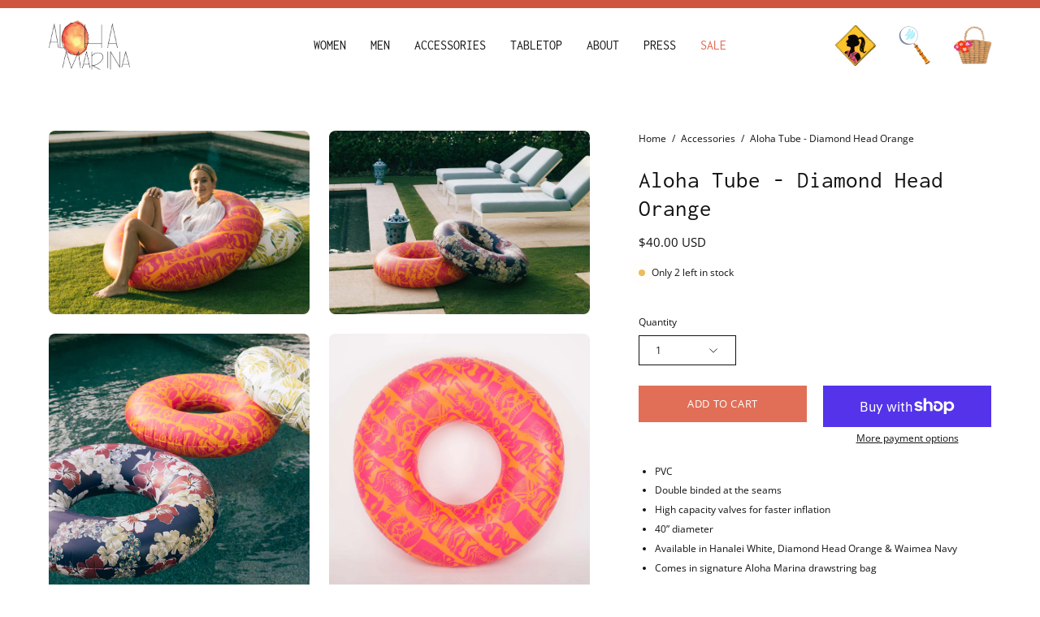

--- FILE ---
content_type: text/html; charset=utf-8
request_url: https://alohamarina.com/collections/accessories/products/aloha-tube-diamond-head-orange
body_size: 30372
content:
<!doctype html>
<html class="no-js no-touch" lang="en">
<head>  <meta charset="utf-8">
  <meta http-equiv='X-UA-Compatible' content='IE=edge'>
  <meta name="viewport" content="width=device-width, height=device-height, initial-scale=1.0, minimum-scale=1.0">
  <link rel="canonical" href="https://alohamarina.com/products/aloha-tube-diamond-head-orange" />
  <link rel="preconnect" href="https://cdn.shopify.com" crossorigin>
  <link rel="preconnect" href="https://fonts.shopify.com" crossorigin>
  <link rel="preconnect" href="https://monorail-edge.shopifysvc.com" crossorigin>

  <link href="//alohamarina.com/cdn/shop/t/5/assets/theme.css?v=3569567234140137541698267766" as="style" rel="preload">
  <link href="//alohamarina.com/cdn/shop/t/5/assets/lazysizes.min.js?v=111431644619468174291697564007" as="script" rel="preload">
  <link href="//alohamarina.com/cdn/shop/t/5/assets/vendor.js?v=113463091481672235871697564007" as="script" rel="preload">
  <link href="//alohamarina.com/cdn/shop/t/5/assets/theme.js?v=163372654196382912331697564007" as="script" rel="preload">

  <link rel="preload" as="image" href="//alohamarina.com/cdn/shop/t/5/assets/loading.svg?v=91665432863842511931697564007"><style data-shopify>:root { --loader-image-size: 150px; }:root { --loader-image-size: 320px; }html:not(.is-loading) .loading-overlay { opacity: 0; visibility: hidden; pointer-events: none; }
    .loading-overlay { position: fixed; top: 0; left: 0; z-index: 99999; width: 100vw; height: 100vh; display: flex; align-items: center; justify-content: center; background: var(--bg); transition: opacity 0.3s ease-out, visibility 0s linear 0.3s; }
    .loading-overlay .loader__image--fallback { width: 320px; height: 100%; background: var(--loader-image) no-repeat center center/contain; }
    .loader__image__holder { position: absolute; top: 0; left: 0; width: 100%; height: 100%; font-size: 0; display: flex; align-items: center; justify-content: center; animation: pulse-loading 2s infinite ease-in-out; }
    .loader__image { max-width: 150px; height: auto; object-fit: contain; }</style><script>
    const loadingAppearance = "once";
    const loaded = sessionStorage.getItem('loaded');

    if (loadingAppearance === 'once') {
      if (loaded === null) {
        sessionStorage.setItem('loaded', true);
        document.documentElement.classList.add('is-loading');
      }
    } else {
      document.documentElement.classList.add('is-loading');
    }
  </script><link rel="shortcut icon" href="//alohamarina.com/cdn/shop/files/favicon3_32x32.png?v=1613756801" type="image/png" />
  <title>Aloha Tube - Diamond Head Orange &ndash; Aloha Marina</title><meta name="description" content="PVC Double binded at the seams High capacity valves for faster inflation 40” diameter Available in Hanalei White, Diamond Head Orange &amp;amp; Waimea Navy Comes in signature Aloha Marina drawstring bag"><link rel="preload" as="font" href="//alohamarina.com/cdn/fonts/open_sans/opensans_n4.c32e4d4eca5273f6d4ee95ddf54b5bbb75fc9b61.woff2" type="font/woff2" crossorigin><link rel="preload" as="font" href="//alohamarina.com/cdn/fonts/inconsolata/inconsolata_n4.8e0be9241e16b6e6311249bed21adcbee343bcd1.woff2" type="font/woff2" crossorigin>

<meta property="og:site_name" content="Aloha Marina">
<meta property="og:url" content="https://alohamarina.com/products/aloha-tube-diamond-head-orange">
<meta property="og:title" content="Aloha Tube - Diamond Head Orange">
<meta property="og:type" content="product">
<meta property="og:description" content="PVC Double binded at the seams High capacity valves for faster inflation 40” diameter Available in Hanalei White, Diamond Head Orange &amp;amp; Waimea Navy Comes in signature Aloha Marina drawstring bag"><meta property="og:image" content="http://alohamarina.com/cdn/shop/products/AlohaMarina_Tube_HanaleiWhite_life.jpg?v=1578065905">
  <meta property="og:image:secure_url" content="https://alohamarina.com/cdn/shop/products/AlohaMarina_Tube_HanaleiWhite_life.jpg?v=1578065905">
  <meta property="og:image:width" content="2700">
  <meta property="og:image:height" content="1800"><meta property="og:price:amount" content="40.00">
  <meta property="og:price:currency" content="USD"><meta name="twitter:card" content="summary_large_image">
<meta name="twitter:title" content="Aloha Tube - Diamond Head Orange">
<meta name="twitter:description" content="PVC Double binded at the seams High capacity valves for faster inflation 40” diameter Available in Hanalei White, Diamond Head Orange &amp;amp; Waimea Navy Comes in signature Aloha Marina drawstring bag"><style data-shopify>@font-face {
  font-family: Inconsolata;
  font-weight: 400;
  font-style: normal;
  font-display: swap;
  src: url("//alohamarina.com/cdn/fonts/inconsolata/inconsolata_n4.8e0be9241e16b6e6311249bed21adcbee343bcd1.woff2") format("woff2"),
       url("//alohamarina.com/cdn/fonts/inconsolata/inconsolata_n4.c913b3219f7cc7a03a6565e54733068641b83be2.woff") format("woff");
}

@font-face {
  font-family: "Open Sans";
  font-weight: 400;
  font-style: normal;
  font-display: swap;
  src: url("//alohamarina.com/cdn/fonts/open_sans/opensans_n4.c32e4d4eca5273f6d4ee95ddf54b5bbb75fc9b61.woff2") format("woff2"),
       url("//alohamarina.com/cdn/fonts/open_sans/opensans_n4.5f3406f8d94162b37bfa232b486ac93ee892406d.woff") format("woff");
}



  @font-face {
  font-family: Inconsolata;
  font-weight: 500;
  font-style: normal;
  font-display: swap;
  src: url("//alohamarina.com/cdn/fonts/inconsolata/inconsolata_n5.e75d0ad11eabfd050f75a39b047b35fb05e20ad0.woff2") format("woff2"),
       url("//alohamarina.com/cdn/fonts/inconsolata/inconsolata_n5.9469412c1f55995166e925edb8a8bdefc03ff58c.woff") format("woff");
}




  @font-face {
  font-family: Inconsolata;
  font-weight: 200;
  font-style: normal;
  font-display: swap;
  src: url("//alohamarina.com/cdn/fonts/inconsolata/inconsolata_n2.cdf1ee9b1904a1455c69a3a65eee2bddfd3bb39f.woff2") format("woff2"),
       url("//alohamarina.com/cdn/fonts/inconsolata/inconsolata_n2.7dd200529096e65e1f2901a750f903743e011c53.woff") format("woff");
}




  @font-face {
  font-family: Inconsolata;
  font-weight: 700;
  font-style: normal;
  font-display: swap;
  src: url("//alohamarina.com/cdn/fonts/inconsolata/inconsolata_n7.42ffb2ea5578e6e88edd291e392dab233d946720.woff2") format("woff2"),
       url("//alohamarina.com/cdn/fonts/inconsolata/inconsolata_n7.f8fd13bf56b4d5d5891a97e9dc61ee446a880def.woff") format("woff");
}




  @font-face {
  font-family: "Open Sans";
  font-weight: 300;
  font-style: normal;
  font-display: swap;
  src: url("//alohamarina.com/cdn/fonts/open_sans/opensans_n3.b10466eda05a6b2d1ef0f6ba490dcecf7588dd78.woff2") format("woff2"),
       url("//alohamarina.com/cdn/fonts/open_sans/opensans_n3.056c4b5dddadba7018747bd50fdaa80430e21710.woff") format("woff");
}




  @font-face {
  font-family: "Open Sans";
  font-weight: 500;
  font-style: normal;
  font-display: swap;
  src: url("//alohamarina.com/cdn/fonts/open_sans/opensans_n5.500dcf21ddee5bc5855ad3a20394d3bc363c217c.woff2") format("woff2"),
       url("//alohamarina.com/cdn/fonts/open_sans/opensans_n5.af1a06d824dccfb4d400ba874ef19176651ec834.woff") format("woff");
}




  @font-face {
  font-family: "Open Sans";
  font-weight: 400;
  font-style: italic;
  font-display: swap;
  src: url("//alohamarina.com/cdn/fonts/open_sans/opensans_i4.6f1d45f7a46916cc95c694aab32ecbf7509cbf33.woff2") format("woff2"),
       url("//alohamarina.com/cdn/fonts/open_sans/opensans_i4.4efaa52d5a57aa9a57c1556cc2b7465d18839daa.woff") format("woff");
}




  @font-face {
  font-family: "Open Sans";
  font-weight: 700;
  font-style: italic;
  font-display: swap;
  src: url("//alohamarina.com/cdn/fonts/open_sans/opensans_i7.916ced2e2ce15f7fcd95d196601a15e7b89ee9a4.woff2") format("woff2"),
       url("//alohamarina.com/cdn/fonts/open_sans/opensans_i7.99a9cff8c86ea65461de497ade3d515a98f8b32a.woff") format("woff");
}


:root {--COLOR-PRIMARY-OPPOSITE: #ffffff;
  --COLOR-PRIMARY-OPPOSITE-ALPHA-20: rgba(255, 255, 255, 0.2);
  --COLOR-PRIMARY-LIGHTEN-DARKEN-ALPHA-20: rgba(233, 148, 130, 0.2);
  --COLOR-PRIMARY-LIGHTEN-DARKEN-ALPHA-30: rgba(233, 148, 130, 0.3);

  --PRIMARY-BUTTONS-COLOR-BG: #e16f57;
  --PRIMARY-BUTTONS-COLOR-TEXT: #ffffff;
  --PRIMARY-BUTTONS-COLOR-BORDER: #e16f57;

  --PRIMARY-BUTTONS-COLOR-LIGHTEN-DARKEN: #e99482;

  --PRIMARY-BUTTONS-COLOR-ALPHA-05: rgba(225, 111, 87, 0.05);
  --PRIMARY-BUTTONS-COLOR-ALPHA-10: rgba(225, 111, 87, 0.1);
  --PRIMARY-BUTTONS-COLOR-ALPHA-50: rgba(225, 111, 87, 0.5);--COLOR-SECONDARY-OPPOSITE: #000000;
  --COLOR-SECONDARY-OPPOSITE-ALPHA-20: rgba(0, 0, 0, 0.2);
  --COLOR-SECONDARY-LIGHTEN-DARKEN-ALPHA-20: rgba(230, 230, 230, 0.2);
  --COLOR-SECONDARY-LIGHTEN-DARKEN-ALPHA-30: rgba(230, 230, 230, 0.3);

  --SECONDARY-BUTTONS-COLOR-BG: #ffffff;
  --SECONDARY-BUTTONS-COLOR-TEXT: #000000;
  --SECONDARY-BUTTONS-COLOR-BORDER: #ffffff;

  --SECONDARY-BUTTONS-COLOR-ALPHA-05: rgba(255, 255, 255, 0.05);
  --SECONDARY-BUTTONS-COLOR-ALPHA-10: rgba(255, 255, 255, 0.1);
  --SECONDARY-BUTTONS-COLOR-ALPHA-50: rgba(255, 255, 255, 0.5);--OUTLINE-BUTTONS-PRIMARY-BG: transparent;
  --OUTLINE-BUTTONS-PRIMARY-TEXT: #e16f57;
  --OUTLINE-BUTTONS-PRIMARY-BORDER: #e16f57;
  --OUTLINE-BUTTONS-PRIMARY-BG-HOVER: rgba(233, 148, 130, 0.2);

  --OUTLINE-BUTTONS-SECONDARY-BG: transparent;
  --OUTLINE-BUTTONS-SECONDARY-TEXT: #ffffff;
  --OUTLINE-BUTTONS-SECONDARY-BORDER: #ffffff;
  --OUTLINE-BUTTONS-SECONDARY-BG-HOVER: rgba(230, 230, 230, 0.2);

  --OUTLINE-BUTTONS-WHITE-BG: transparent;
  --OUTLINE-BUTTONS-WHITE-TEXT: #ffffff;
  --OUTLINE-BUTTONS-WHITE-BORDER: #ffffff;

  --OUTLINE-BUTTONS-BLACK-BG: transparent;
  --OUTLINE-BUTTONS-BLACK-TEXT: #000000;
  --OUTLINE-BUTTONS-BLACK-BORDER: #000000;--OUTLINE-SOLID-BUTTONS-PRIMARY-BG: #e16f57;
  --OUTLINE-SOLID-BUTTONS-PRIMARY-TEXT: #ffffff;
  --OUTLINE-SOLID-BUTTONS-PRIMARY-BORDER: #ffffff;
  --OUTLINE-SOLID-BUTTONS-PRIMARY-BG-HOVER: rgba(255, 255, 255, 0.2);

  --OUTLINE-SOLID-BUTTONS-SECONDARY-BG: #ffffff;
  --OUTLINE-SOLID-BUTTONS-SECONDARY-TEXT: #000000;
  --OUTLINE-SOLID-BUTTONS-SECONDARY-BORDER: #000000;
  --OUTLINE-SOLID-BUTTONS-SECONDARY-BG-HOVER: rgba(0, 0, 0, 0.2);

  --OUTLINE-SOLID-BUTTONS-WHITE-BG: #ffffff;
  --OUTLINE-SOLID-BUTTONS-WHITE-TEXT: #000000;
  --OUTLINE-SOLID-BUTTONS-WHITE-BORDER: #000000;

  --OUTLINE-SOLID-BUTTONS-BLACK-BG: #000000;
  --OUTLINE-SOLID-BUTTONS-BLACK-TEXT: #ffffff;
  --OUTLINE-SOLID-BUTTONS-BLACK-BORDER: #ffffff;--COLOR-HEADING: #111111;
  --COLOR-TEXT: #121212;
  --COLOR-TEXT-DARKEN: #000000;
  --COLOR-TEXT-LIGHTEN: #454545;
  --COLOR-TEXT-ALPHA-5: rgba(18, 18, 18, 0.05);
  --COLOR-TEXT-ALPHA-8: rgba(18, 18, 18, 0.08);
  --COLOR-TEXT-ALPHA-10: rgba(18, 18, 18, 0.1);
  --COLOR-TEXT-ALPHA-15: rgba(18, 18, 18, 0.15);
  --COLOR-TEXT-ALPHA-20: rgba(18, 18, 18, 0.2);
  --COLOR-TEXT-ALPHA-25: rgba(18, 18, 18, 0.25);
  --COLOR-TEXT-ALPHA-50: rgba(18, 18, 18, 0.5);
  --COLOR-TEXT-ALPHA-60: rgba(18, 18, 18, 0.6);
  --COLOR-TEXT-ALPHA-85: rgba(18, 18, 18, 0.85);

  --COLOR-BG: #ffffff;
  --COLOR-BG-ALPHA-25: rgba(255, 255, 255, 0.25);
  --COLOR-BG-ALPHA-35: rgba(255, 255, 255, 0.35);
  --COLOR-BG-ALPHA-60: rgba(255, 255, 255, 0.6);
  --COLOR-BG-ALPHA-65: rgba(255, 255, 255, 0.65);
  --COLOR-BG-ALPHA-85: rgba(255, 255, 255, 0.85);
  --COLOR-BG-OVERLAY: rgba(255, 255, 255, 0.75);
  --COLOR-BG-DARKEN: #e6e6e6;
  --COLOR-BG-LIGHTEN-DARKEN: #e6e6e6;
  --COLOR-BG-LIGHTEN-DARKEN-2: #cdcdcd;
  --COLOR-BG-LIGHTEN-DARKEN-3: #b3b3b3;
  --COLOR-BG-LIGHTEN-DARKEN-4: #9a9a9a;
  --COLOR-BG-LIGHTEN-DARKEN-CONTRAST: #b3b3b3;
  --COLOR-BG-LIGHTEN-DARKEN-CONTRAST-2: #999999;
  --COLOR-BG-LIGHTEN-DARKEN-CONTRAST-3: #808080;
  --COLOR-BG-LIGHTEN-DARKEN-CONTRAST-4: #666666;

  --COLOR-BG-SECONDARY: #F1EFE8;
  --COLOR-BG-SECONDARY-LIGHTEN-DARKEN: #ded9c8;
  --COLOR-BG-SECONDARY-LIGHTEN-DARKEN-CONTRAST: #887c52;

  --COLOR-BG-ACCENT: #f1efe8;
  --COLOR-BG-ACCENT-LIGHTEN: #ffffff;

  --COLOR-INPUT-BG: #ffffff;

  --COLOR-ACCENT: #fff7f2;
  --COLOR-ACCENT-TEXT: #000;

  --COLOR-BORDER: #d3d3d3;
  --COLOR-BORDER-ALPHA-15: rgba(211, 211, 211, 0.15);
  --COLOR-BORDER-ALPHA-30: rgba(211, 211, 211, 0.3);
  --COLOR-BORDER-ALPHA-50: rgba(211, 211, 211, 0.5);
  --COLOR-BORDER-ALPHA-65: rgba(211, 211, 211, 0.65);
  --COLOR-BORDER-LIGHTEN-DARKEN: #868686;
  --COLOR-BORDER-HAIRLINE: #f7f7f7;

  --COLOR-SALE-BG: #ff6d6d;
  --COLOR-SALE-TEXT: #ffffff;
  --COLOR-CUSTOM-BG: #ffffff;
  --COLOR-CUSTOM-TEXT: #000000;
  --COLOR-SOLD-BG: #d3d3d3;
  --COLOR-SOLD-TEXT: #ffffff;
  --COLOR-SAVING-BG: #ff6d6d;
  --COLOR-SAVING-TEXT: #ffffff;

  --COLOR-WHITE-BLACK: fff;
  --COLOR-BLACK-WHITE: #000;--COLOR-DISABLED-GREY: rgba(18, 18, 18, 0.05);
  --COLOR-DISABLED-GREY-DARKEN: rgba(18, 18, 18, 0.45);
  --COLOR-ERROR: #D02E2E;
  --COLOR-ERROR-BG: #f3cbcb;
  --COLOR-SUCCESS: #56AD6A;
  --COLOR-SUCCESS-BG: #ECFEF0;
  --COLOR-WARN: #ECBD5E;
  --COLOR-TRANSPARENT: rgba(255, 255, 255, 0);

  --COLOR-WHITE: #ffffff;
  --COLOR-WHITE-DARKEN: #f2f2f2;
  --COLOR-WHITE-ALPHA-10: rgba(255, 255, 255, 0.1);
  --COLOR-WHITE-ALPHA-20: rgba(255, 255, 255, 0.2);
  --COLOR-WHITE-ALPHA-25: rgba(255, 255, 255, 0.25);
  --COLOR-WHITE-ALPHA-50: rgba(255, 255, 255, 0.5);
  --COLOR-WHITE-ALPHA-60: rgba(255, 255, 255, 0.6);
  --COLOR-BLACK: #000000;
  --COLOR-BLACK-LIGHTEN: #1a1a1a;
  --COLOR-BLACK-ALPHA-10: rgba(0, 0, 0, 0.1);
  --COLOR-BLACK-ALPHA-20: rgba(0, 0, 0, 0.2);
  --COLOR-BLACK-ALPHA-25: rgba(0, 0, 0, 0.25);
  --COLOR-BLACK-ALPHA-50: rgba(0, 0, 0, 0.5);
  --COLOR-BLACK-ALPHA-60: rgba(0, 0, 0, 0.6);--FONT-STACK-BODY: "Open Sans", sans-serif;
  --FONT-STYLE-BODY: normal;
  --FONT-STYLE-BODY-ITALIC: italic;
  --FONT-ADJUST-BODY: 0.85;

  --FONT-WEIGHT-BODY: 400;
  --FONT-WEIGHT-BODY-LIGHT: 300;
  --FONT-WEIGHT-BODY-MEDIUM: 700;
  --FONT-WEIGHT-BODY-BOLD: 500;

  --FONT-STACK-HEADING: Inconsolata, monospace;
  --FONT-STYLE-HEADING: normal;
  --FONT-STYLE-HEADING-ITALIC: ;
  --FONT-ADJUST-HEADING: 0.9;

  --FONT-WEIGHT-HEADING: 400;
  --FONT-WEIGHT-HEADING-LIGHT: 200;
  --FONT-WEIGHT-HEADING-MEDIUM: 700;
  --FONT-WEIGHT-HEADING-BOLD: 500;

  --FONT-STACK-NAV: Inconsolata, monospace;
  --FONT-STYLE-NAV: normal;
  --FONT-STYLE-NAV-ITALIC: ;
  --FONT-ADJUST-NAV: 1.0;

  --FONT-WEIGHT-NAV: 400;
  --FONT-WEIGHT-NAV-LIGHT: 200;
  --FONT-WEIGHT-NAV-MEDIUM: 700;
  --FONT-WEIGHT-NAV-BOLD: 500;

  --FONT-STACK-BUTTON: "Open Sans", sans-serif;
  --FONT-STYLE-BUTTON: normal;
  --FONT-STYLE-BUTTON-ITALIC: italic;
  --FONT-ADJUST-BUTTON: 0.8;

  --FONT-WEIGHT-BUTTON: 400;
  --FONT-WEIGHT-BUTTON-MEDIUM: 700;
  --FONT-WEIGHT-BUTTON-BOLD: 500;

  --FONT-STACK-SUBHEADING: "Open Sans", sans-serif;
  --FONT-STYLE-SUBHEADING: normal;
  --FONT-STYLE-SUBHEADING-ITALIC: italic;
  --FONT-ADJUST-SUBHEADING: 0.75;

  --FONT-WEIGHT-SUBHEADING: 400;
  --FONT-WEIGHT-SUBHEADING-LIGHT: 300;
  --FONT-WEIGHT-SUBHEADING-MEDIUM: 700;
  --FONT-WEIGHT-SUBHEADING-BOLD: 500;

  
    --FONT-WEIGHT-SUBHEADING: var(--FONT-WEIGHT-SUBHEADING-BOLD);
  

  --LETTER-SPACING-NAV: 0.0em;
  --LETTER-SPACING-SUBHEADING: 0.15em;
  --LETTER-SPACING-BUTTON: 0.05em;

  --BUTTON-TEXT-CAPS: uppercase;
  --SUBHEADING-TEXT-CAPS: uppercase;--FONT-SIZE-INPUT: 1rem;--RADIUS: 0px;
  --RADIUS-SMALL: 0px;
  --RADIUS-TINY: 0px;
  --RADIUS-BADGE: 0px;
  --RADIUS-CHECKBOX: 0px;
  --RADIUS-TEXTAREA: 0px;--PRODUCT-MEDIA-PADDING-TOP: 130.0%;--BORDER-WIDTH: 1px;--STROKE-WIDTH: 12px;--SITE-WIDTH: 1440px;
  --SITE-WIDTH-NARROW: 840px;--COLOR-UPSELLS-BG: #F1EFE8;
  --COLOR-UPSELLS-TEXT: #0B0B0B;
  --COLOR-UPSELLS-TEXT-LIGHTEN: #3e3e3e;
  --COLOR-UPSELLS-DISABLED-GREY-DARKEN: rgba(11, 11, 11, 0.45);
  --UPSELLS-HEIGHT: 130px;
  --UPSELLS-IMAGE-WIDTH: 30%;--ICON-ARROW-RIGHT: url( "//alohamarina.com/cdn/shop/t/5/assets/icon-arrow-right.svg?v=99859212757265680021697564007" );--loading-svg: url( "//alohamarina.com/cdn/shop/t/5/assets/loading.svg?v=91665432863842511931697564007" );
  --icon-check: url( "//alohamarina.com/cdn/shop/t/5/assets/icon-check.svg?v=175316081881880408121697564008" );
  --icon-check-swatch: url( "//alohamarina.com/cdn/shop/t/5/assets/icon-check-swatch.svg?v=131897745589030387781697564007" );
  --icon-zoom-in: url( "//alohamarina.com/cdn/shop/t/5/assets/icon-zoom-in.svg?v=157433013461716915331697564008" );
  --icon-zoom-out: url( "//alohamarina.com/cdn/shop/t/5/assets/icon-zoom-out.svg?v=164909107869959372931697564007" );--collection-sticky-bar-height: 0px;
  --collection-image-padding-top: 60%;

  --drawer-width: 400px;
  --drawer-transition: transform 0.4s cubic-bezier(0.46, 0.01, 0.32, 1);--gutter: 60px;
  --gutter-mobile: 20px;
  --grid-gutter: 20px;
  --grid-gutter-mobile: 35px;--inner: 20px;
  --inner-tablet: 18px;
  --inner-mobile: 16px;--grid: repeat(4, minmax(0, 1fr));
  --grid-tablet: repeat(3, minmax(0, 1fr));
  --grid-mobile: repeat(2, minmax(0, 1fr));
  --megamenu-grid: repeat(4, minmax(0, 1fr));
  --grid-row: 1 / span 4;--scrollbar-width: 0px;--overlay: #000;
  --overlay-opacity: 1;--swatch-width: 38px;
  --swatch-height: 20px;
  --swatch-size: 32px;
  --swatch-size-mobile: 30px;

  
  --move-offset: 20px;

  
  --autoplay-speed: 2200ms;

  

    --filter-bg: 1.0;
    --product-filter-bg: 1.0;}</style><link href="//alohamarina.com/cdn/shop/t/5/assets/theme.css?v=3569567234140137541698267766" rel="stylesheet" type="text/css" media="all" /><script type="text/javascript">
    if (window.MSInputMethodContext && document.documentMode) {
      var scripts = document.getElementsByTagName('script')[0];
      var polyfill = document.createElement("script");
      polyfill.defer = true;
      polyfill.src = "//alohamarina.com/cdn/shop/t/5/assets/ie11.js?v=164037955086922138091697564007";

      scripts.parentNode.insertBefore(polyfill, scripts);

      document.documentElement.classList.add('ie11');
    } else {
      document.documentElement.className = document.documentElement.className.replace('no-js', 'js');
    }

    document.addEventListener('lazyloaded', (e) => {
      const lazyImage = e.target.parentNode;
      if (lazyImage.classList.contains('lazy-image')) {
        // Wait for the fade in images animation to complete
        setTimeout(() => {
          lazyImage.style.backgroundImage = 'none';
        }, 500);
      }
    });

    let root = '/';
    if (root[root.length - 1] !== '/') {
      root = `${root}/`;
    }

    window.theme = {
      routes: {
        root: root,
        cart_url: "\/cart",
        cart_add_url: "\/cart\/add",
        cart_change_url: "\/cart\/change",
        shop_url: "https:\/\/alohamarina.com",
        searchUrl: '/search',
        predictiveSearchUrl: '/search/suggest',
        product_recommendations_url: "\/recommendations\/products"
      },
      assets: {
        photoswipe: '//alohamarina.com/cdn/shop/t/5/assets/photoswipe.js?v=162613001030112971491697564008',
        smoothscroll: '//alohamarina.com/cdn/shop/t/5/assets/smoothscroll.js?v=37906625415260927261697564007',
        no_image: "//alohamarina.com/cdn/shopifycloud/storefront/assets/no-image-2048-a2addb12_1024x.gif",
        swatches: '//alohamarina.com/cdn/shop/t/5/assets/swatches.json?v=165304790987121476111739383138',
        base: "//alohamarina.com/cdn/shop/t/5/assets/"
      },
      strings: {
        add_to_cart: "Add to Cart",
        cart_acceptance_error: "You must accept our terms and conditions.",
        cart_empty: "Your cart is currently empty.",
        cart_price: "Price",
        cart_quantity: "Quantity",
        cart_items_one: "{{ count }} item",
        cart_items_many: "{{ count }} items",
        cart_title: "Cart",
        cart_total: "Total",
        continue_shopping: "Continue Shopping",
        free: "Free",
        limit_error: "Sorry, looks like we don\u0026#39;t have enough of this product.",
        preorder: "Pre-Order",
        remove: "Remove",
        sale_badge_text: "Sale",
        saving_badge: "Save {{ discount }}",
        saving_up_to_badge: "Save up to {{ discount }}",
        sold_out: "Sold Out",
        subscription: "Subscription",
        unavailable: "Unavailable",
        unit_price_label: "Unit price",
        unit_price_separator: "per",
        zero_qty_error: "Quantity must be greater than 0.",
        delete_confirm: "Are you sure you wish to delete this address?",
        newsletter_product_availability: "Notify Me When It’s Available"
      },
      icons: {
        plus: '<svg aria-hidden="true" focusable="false" role="presentation" class="icon icon-toggle-plus" viewBox="0 0 192 192"><path d="M30 96h132M96 30v132" stroke="currentColor" stroke-linecap="round" stroke-linejoin="round"/></svg>',
        minus: '<svg aria-hidden="true" focusable="false" role="presentation" class="icon icon-toggle-minus" viewBox="0 0 192 192"><path d="M30 96h132" stroke="currentColor" stroke-linecap="round" stroke-linejoin="round"/></svg>',
        close: '<svg aria-hidden="true" focusable="false" role="presentation" class="icon icon-close" viewBox="0 0 192 192"><path d="M150 42 42 150M150 150 42 42" stroke="currentColor" stroke-linecap="round" stroke-linejoin="round"/></svg>'
      },
      settings: {
        animations: true,
        cartType: "drawer",
        enableAcceptTerms: false,
        enableInfinityScroll: false,
        enablePaymentButton: false,
        gridImageSize: "cover",
        gridImageAspectRatio: 1.3,
        mobileMenuBehaviour: "link",
        productGridHover: "image",
        savingBadgeType: "percentage",
        showSaleBadge: true,
        showSoldBadge: true,
        showSavingBadge: true,
        quickBuy: "quick_buy",
        suggestArticles: false,
        suggestCollections: true,
        suggestProducts: true,
        suggestPages: false,
        suggestionsResultsLimit: 5,
        currency_code_enable: true,
        hideInventoryCount: true,
        enableColorSwatchesCollection: true,
      },
      sizes: {
        mobile: 480,
        small: 768,
        large: 1024,
        widescreen: 1440
      },
      moneyFormat: "${{amount}}",
      moneyWithCurrencyFormat: "${{amount}} USD",
      subtotal: 0,
      info: {
        name: 'Palo Alto'
      },
      version: '5.3.0'
    };
    window.lazySizesConfig = window.lazySizesConfig || {};
    window.lazySizesConfig.preloadAfterLoad = true;
    window.PaloAlto = window.PaloAlto || {};
    window.slate = window.slate || {};
    window.isHeaderTransparent = false;
    window.stickyHeaderHeight = 60;
    window.lastWindowWidth = window.innerWidth || document.documentElement.clientWidth;

    if (window.performance) {
      window.performance.mark('init');
    } else {
      window.fastNetworkAndCPU = false;
    }
  </script>
  <script src="//alohamarina.com/cdn/shop/t/5/assets/lazysizes.min.js?v=111431644619468174291697564007" async="async"></script><script src="//alohamarina.com/cdn/shop/t/5/assets/vendor.js?v=113463091481672235871697564007" defer="defer"></script>
  <script src="//alohamarina.com/cdn/shop/t/5/assets/theme.js?v=163372654196382912331697564007" defer="defer"></script><script>window.performance && window.performance.mark && window.performance.mark('shopify.content_for_header.start');</script><meta name="google-site-verification" content="zXwK_ZHkxV4KbyyUILtwUSQR0soY17wVmdfry2g905A">
<meta id="shopify-digital-wallet" name="shopify-digital-wallet" content="/1806467172/digital_wallets/dialog">
<meta name="shopify-checkout-api-token" content="243581ee277eda6a56d5d492ba5de317">
<link rel="alternate" type="application/json+oembed" href="https://alohamarina.com/products/aloha-tube-diamond-head-orange.oembed">
<script async="async" src="/checkouts/internal/preloads.js?locale=en-US"></script>
<link rel="preconnect" href="https://shop.app" crossorigin="anonymous">
<script async="async" src="https://shop.app/checkouts/internal/preloads.js?locale=en-US&shop_id=1806467172" crossorigin="anonymous"></script>
<script id="apple-pay-shop-capabilities" type="application/json">{"shopId":1806467172,"countryCode":"US","currencyCode":"USD","merchantCapabilities":["supports3DS"],"merchantId":"gid:\/\/shopify\/Shop\/1806467172","merchantName":"Aloha Marina","requiredBillingContactFields":["postalAddress","email"],"requiredShippingContactFields":["postalAddress","email"],"shippingType":"shipping","supportedNetworks":["visa","masterCard","amex","discover","elo","jcb"],"total":{"type":"pending","label":"Aloha Marina","amount":"1.00"},"shopifyPaymentsEnabled":true,"supportsSubscriptions":true}</script>
<script id="shopify-features" type="application/json">{"accessToken":"243581ee277eda6a56d5d492ba5de317","betas":["rich-media-storefront-analytics"],"domain":"alohamarina.com","predictiveSearch":true,"shopId":1806467172,"locale":"en"}</script>
<script>var Shopify = Shopify || {};
Shopify.shop = "aloha-marina.myshopify.com";
Shopify.locale = "en";
Shopify.currency = {"active":"USD","rate":"1.0"};
Shopify.country = "US";
Shopify.theme = {"name":"Palo Alto","id":121751666782,"schema_name":"Palo Alto","schema_version":"5.3.0","theme_store_id":777,"role":"main"};
Shopify.theme.handle = "null";
Shopify.theme.style = {"id":null,"handle":null};
Shopify.cdnHost = "alohamarina.com/cdn";
Shopify.routes = Shopify.routes || {};
Shopify.routes.root = "/";</script>
<script type="module">!function(o){(o.Shopify=o.Shopify||{}).modules=!0}(window);</script>
<script>!function(o){function n(){var o=[];function n(){o.push(Array.prototype.slice.apply(arguments))}return n.q=o,n}var t=o.Shopify=o.Shopify||{};t.loadFeatures=n(),t.autoloadFeatures=n()}(window);</script>
<script>
  window.ShopifyPay = window.ShopifyPay || {};
  window.ShopifyPay.apiHost = "shop.app\/pay";
  window.ShopifyPay.redirectState = null;
</script>
<script id="shop-js-analytics" type="application/json">{"pageType":"product"}</script>
<script defer="defer" async type="module" src="//alohamarina.com/cdn/shopifycloud/shop-js/modules/v2/client.init-shop-cart-sync_C5BV16lS.en.esm.js"></script>
<script defer="defer" async type="module" src="//alohamarina.com/cdn/shopifycloud/shop-js/modules/v2/chunk.common_CygWptCX.esm.js"></script>
<script type="module">
  await import("//alohamarina.com/cdn/shopifycloud/shop-js/modules/v2/client.init-shop-cart-sync_C5BV16lS.en.esm.js");
await import("//alohamarina.com/cdn/shopifycloud/shop-js/modules/v2/chunk.common_CygWptCX.esm.js");

  window.Shopify.SignInWithShop?.initShopCartSync?.({"fedCMEnabled":true,"windoidEnabled":true});

</script>
<script defer="defer" async type="module" src="//alohamarina.com/cdn/shopifycloud/shop-js/modules/v2/client.payment-terms_CZxnsJam.en.esm.js"></script>
<script defer="defer" async type="module" src="//alohamarina.com/cdn/shopifycloud/shop-js/modules/v2/chunk.common_CygWptCX.esm.js"></script>
<script defer="defer" async type="module" src="//alohamarina.com/cdn/shopifycloud/shop-js/modules/v2/chunk.modal_D71HUcav.esm.js"></script>
<script type="module">
  await import("//alohamarina.com/cdn/shopifycloud/shop-js/modules/v2/client.payment-terms_CZxnsJam.en.esm.js");
await import("//alohamarina.com/cdn/shopifycloud/shop-js/modules/v2/chunk.common_CygWptCX.esm.js");
await import("//alohamarina.com/cdn/shopifycloud/shop-js/modules/v2/chunk.modal_D71HUcav.esm.js");

  
</script>
<script>
  window.Shopify = window.Shopify || {};
  if (!window.Shopify.featureAssets) window.Shopify.featureAssets = {};
  window.Shopify.featureAssets['shop-js'] = {"shop-cart-sync":["modules/v2/client.shop-cart-sync_ZFArdW7E.en.esm.js","modules/v2/chunk.common_CygWptCX.esm.js"],"init-fed-cm":["modules/v2/client.init-fed-cm_CmiC4vf6.en.esm.js","modules/v2/chunk.common_CygWptCX.esm.js"],"shop-button":["modules/v2/client.shop-button_tlx5R9nI.en.esm.js","modules/v2/chunk.common_CygWptCX.esm.js"],"shop-cash-offers":["modules/v2/client.shop-cash-offers_DOA2yAJr.en.esm.js","modules/v2/chunk.common_CygWptCX.esm.js","modules/v2/chunk.modal_D71HUcav.esm.js"],"init-windoid":["modules/v2/client.init-windoid_sURxWdc1.en.esm.js","modules/v2/chunk.common_CygWptCX.esm.js"],"shop-toast-manager":["modules/v2/client.shop-toast-manager_ClPi3nE9.en.esm.js","modules/v2/chunk.common_CygWptCX.esm.js"],"init-shop-email-lookup-coordinator":["modules/v2/client.init-shop-email-lookup-coordinator_B8hsDcYM.en.esm.js","modules/v2/chunk.common_CygWptCX.esm.js"],"init-shop-cart-sync":["modules/v2/client.init-shop-cart-sync_C5BV16lS.en.esm.js","modules/v2/chunk.common_CygWptCX.esm.js"],"avatar":["modules/v2/client.avatar_BTnouDA3.en.esm.js"],"pay-button":["modules/v2/client.pay-button_FdsNuTd3.en.esm.js","modules/v2/chunk.common_CygWptCX.esm.js"],"init-customer-accounts":["modules/v2/client.init-customer-accounts_DxDtT_ad.en.esm.js","modules/v2/client.shop-login-button_C5VAVYt1.en.esm.js","modules/v2/chunk.common_CygWptCX.esm.js","modules/v2/chunk.modal_D71HUcav.esm.js"],"init-shop-for-new-customer-accounts":["modules/v2/client.init-shop-for-new-customer-accounts_ChsxoAhi.en.esm.js","modules/v2/client.shop-login-button_C5VAVYt1.en.esm.js","modules/v2/chunk.common_CygWptCX.esm.js","modules/v2/chunk.modal_D71HUcav.esm.js"],"shop-login-button":["modules/v2/client.shop-login-button_C5VAVYt1.en.esm.js","modules/v2/chunk.common_CygWptCX.esm.js","modules/v2/chunk.modal_D71HUcav.esm.js"],"init-customer-accounts-sign-up":["modules/v2/client.init-customer-accounts-sign-up_CPSyQ0Tj.en.esm.js","modules/v2/client.shop-login-button_C5VAVYt1.en.esm.js","modules/v2/chunk.common_CygWptCX.esm.js","modules/v2/chunk.modal_D71HUcav.esm.js"],"shop-follow-button":["modules/v2/client.shop-follow-button_Cva4Ekp9.en.esm.js","modules/v2/chunk.common_CygWptCX.esm.js","modules/v2/chunk.modal_D71HUcav.esm.js"],"checkout-modal":["modules/v2/client.checkout-modal_BPM8l0SH.en.esm.js","modules/v2/chunk.common_CygWptCX.esm.js","modules/v2/chunk.modal_D71HUcav.esm.js"],"lead-capture":["modules/v2/client.lead-capture_Bi8yE_yS.en.esm.js","modules/v2/chunk.common_CygWptCX.esm.js","modules/v2/chunk.modal_D71HUcav.esm.js"],"shop-login":["modules/v2/client.shop-login_D6lNrXab.en.esm.js","modules/v2/chunk.common_CygWptCX.esm.js","modules/v2/chunk.modal_D71HUcav.esm.js"],"payment-terms":["modules/v2/client.payment-terms_CZxnsJam.en.esm.js","modules/v2/chunk.common_CygWptCX.esm.js","modules/v2/chunk.modal_D71HUcav.esm.js"]};
</script>
<script>(function() {
  var isLoaded = false;
  function asyncLoad() {
    if (isLoaded) return;
    isLoaded = true;
    var urls = ["https:\/\/chimpstatic.com\/mcjs-connected\/js\/users\/34cf0d9eab474d323fc8cd739\/5d5547085e762b4f4e2187a2a.js?shop=aloha-marina.myshopify.com","https:\/\/shopify.covet.pics\/covet-pics-widget-inject.js?shop=aloha-marina.myshopify.com","https:\/\/static.klaviyo.com\/onsite\/js\/klaviyo.js?company_id=RMvBJz\u0026shop=aloha-marina.myshopify.com","https:\/\/static.klaviyo.com\/onsite\/js\/klaviyo.js?company_id=RMvBJz\u0026shop=aloha-marina.myshopify.com","https:\/\/cdn.nfcube.com\/instafeed-36d7acb0d490b916e44fab1bd3fd14c8.js?shop=aloha-marina.myshopify.com"];
    for (var i = 0; i < urls.length; i++) {
      var s = document.createElement('script');
      s.type = 'text/javascript';
      s.async = true;
      s.src = urls[i];
      var x = document.getElementsByTagName('script')[0];
      x.parentNode.insertBefore(s, x);
    }
  };
  if(window.attachEvent) {
    window.attachEvent('onload', asyncLoad);
  } else {
    window.addEventListener('load', asyncLoad, false);
  }
})();</script>
<script id="__st">var __st={"a":1806467172,"offset":-18000,"reqid":"2e33cdc7-a77d-4561-b1d8-4dbe8a91abab-1768708578","pageurl":"alohamarina.com\/collections\/accessories\/products\/aloha-tube-diamond-head-orange","u":"6bddb87dd838","p":"product","rtyp":"product","rid":4307553222750};</script>
<script>window.ShopifyPaypalV4VisibilityTracking = true;</script>
<script id="captcha-bootstrap">!function(){'use strict';const t='contact',e='account',n='new_comment',o=[[t,t],['blogs',n],['comments',n],[t,'customer']],c=[[e,'customer_login'],[e,'guest_login'],[e,'recover_customer_password'],[e,'create_customer']],r=t=>t.map((([t,e])=>`form[action*='/${t}']:not([data-nocaptcha='true']) input[name='form_type'][value='${e}']`)).join(','),a=t=>()=>t?[...document.querySelectorAll(t)].map((t=>t.form)):[];function s(){const t=[...o],e=r(t);return a(e)}const i='password',u='form_key',d=['recaptcha-v3-token','g-recaptcha-response','h-captcha-response',i],f=()=>{try{return window.sessionStorage}catch{return}},m='__shopify_v',_=t=>t.elements[u];function p(t,e,n=!1){try{const o=window.sessionStorage,c=JSON.parse(o.getItem(e)),{data:r}=function(t){const{data:e,action:n}=t;return t[m]||n?{data:e,action:n}:{data:t,action:n}}(c);for(const[e,n]of Object.entries(r))t.elements[e]&&(t.elements[e].value=n);n&&o.removeItem(e)}catch(o){console.error('form repopulation failed',{error:o})}}const l='form_type',E='cptcha';function T(t){t.dataset[E]=!0}const w=window,h=w.document,L='Shopify',v='ce_forms',y='captcha';let A=!1;((t,e)=>{const n=(g='f06e6c50-85a8-45c8-87d0-21a2b65856fe',I='https://cdn.shopify.com/shopifycloud/storefront-forms-hcaptcha/ce_storefront_forms_captcha_hcaptcha.v1.5.2.iife.js',D={infoText:'Protected by hCaptcha',privacyText:'Privacy',termsText:'Terms'},(t,e,n)=>{const o=w[L][v],c=o.bindForm;if(c)return c(t,g,e,D).then(n);var r;o.q.push([[t,g,e,D],n]),r=I,A||(h.body.append(Object.assign(h.createElement('script'),{id:'captcha-provider',async:!0,src:r})),A=!0)});var g,I,D;w[L]=w[L]||{},w[L][v]=w[L][v]||{},w[L][v].q=[],w[L][y]=w[L][y]||{},w[L][y].protect=function(t,e){n(t,void 0,e),T(t)},Object.freeze(w[L][y]),function(t,e,n,w,h,L){const[v,y,A,g]=function(t,e,n){const i=e?o:[],u=t?c:[],d=[...i,...u],f=r(d),m=r(i),_=r(d.filter((([t,e])=>n.includes(e))));return[a(f),a(m),a(_),s()]}(w,h,L),I=t=>{const e=t.target;return e instanceof HTMLFormElement?e:e&&e.form},D=t=>v().includes(t);t.addEventListener('submit',(t=>{const e=I(t);if(!e)return;const n=D(e)&&!e.dataset.hcaptchaBound&&!e.dataset.recaptchaBound,o=_(e),c=g().includes(e)&&(!o||!o.value);(n||c)&&t.preventDefault(),c&&!n&&(function(t){try{if(!f())return;!function(t){const e=f();if(!e)return;const n=_(t);if(!n)return;const o=n.value;o&&e.removeItem(o)}(t);const e=Array.from(Array(32),(()=>Math.random().toString(36)[2])).join('');!function(t,e){_(t)||t.append(Object.assign(document.createElement('input'),{type:'hidden',name:u})),t.elements[u].value=e}(t,e),function(t,e){const n=f();if(!n)return;const o=[...t.querySelectorAll(`input[type='${i}']`)].map((({name:t})=>t)),c=[...d,...o],r={};for(const[a,s]of new FormData(t).entries())c.includes(a)||(r[a]=s);n.setItem(e,JSON.stringify({[m]:1,action:t.action,data:r}))}(t,e)}catch(e){console.error('failed to persist form',e)}}(e),e.submit())}));const S=(t,e)=>{t&&!t.dataset[E]&&(n(t,e.some((e=>e===t))),T(t))};for(const o of['focusin','change'])t.addEventListener(o,(t=>{const e=I(t);D(e)&&S(e,y())}));const B=e.get('form_key'),M=e.get(l),P=B&&M;t.addEventListener('DOMContentLoaded',(()=>{const t=y();if(P)for(const e of t)e.elements[l].value===M&&p(e,B);[...new Set([...A(),...v().filter((t=>'true'===t.dataset.shopifyCaptcha))])].forEach((e=>S(e,t)))}))}(h,new URLSearchParams(w.location.search),n,t,e,['guest_login'])})(!0,!0)}();</script>
<script integrity="sha256-4kQ18oKyAcykRKYeNunJcIwy7WH5gtpwJnB7kiuLZ1E=" data-source-attribution="shopify.loadfeatures" defer="defer" src="//alohamarina.com/cdn/shopifycloud/storefront/assets/storefront/load_feature-a0a9edcb.js" crossorigin="anonymous"></script>
<script crossorigin="anonymous" defer="defer" src="//alohamarina.com/cdn/shopifycloud/storefront/assets/shopify_pay/storefront-65b4c6d7.js?v=20250812"></script>
<script data-source-attribution="shopify.dynamic_checkout.dynamic.init">var Shopify=Shopify||{};Shopify.PaymentButton=Shopify.PaymentButton||{isStorefrontPortableWallets:!0,init:function(){window.Shopify.PaymentButton.init=function(){};var t=document.createElement("script");t.src="https://alohamarina.com/cdn/shopifycloud/portable-wallets/latest/portable-wallets.en.js",t.type="module",document.head.appendChild(t)}};
</script>
<script data-source-attribution="shopify.dynamic_checkout.buyer_consent">
  function portableWalletsHideBuyerConsent(e){var t=document.getElementById("shopify-buyer-consent"),n=document.getElementById("shopify-subscription-policy-button");t&&n&&(t.classList.add("hidden"),t.setAttribute("aria-hidden","true"),n.removeEventListener("click",e))}function portableWalletsShowBuyerConsent(e){var t=document.getElementById("shopify-buyer-consent"),n=document.getElementById("shopify-subscription-policy-button");t&&n&&(t.classList.remove("hidden"),t.removeAttribute("aria-hidden"),n.addEventListener("click",e))}window.Shopify?.PaymentButton&&(window.Shopify.PaymentButton.hideBuyerConsent=portableWalletsHideBuyerConsent,window.Shopify.PaymentButton.showBuyerConsent=portableWalletsShowBuyerConsent);
</script>
<script>
  function portableWalletsCleanup(e){e&&e.src&&console.error("Failed to load portable wallets script "+e.src);var t=document.querySelectorAll("shopify-accelerated-checkout .shopify-payment-button__skeleton, shopify-accelerated-checkout-cart .wallet-cart-button__skeleton"),e=document.getElementById("shopify-buyer-consent");for(let e=0;e<t.length;e++)t[e].remove();e&&e.remove()}function portableWalletsNotLoadedAsModule(e){e instanceof ErrorEvent&&"string"==typeof e.message&&e.message.includes("import.meta")&&"string"==typeof e.filename&&e.filename.includes("portable-wallets")&&(window.removeEventListener("error",portableWalletsNotLoadedAsModule),window.Shopify.PaymentButton.failedToLoad=e,"loading"===document.readyState?document.addEventListener("DOMContentLoaded",window.Shopify.PaymentButton.init):window.Shopify.PaymentButton.init())}window.addEventListener("error",portableWalletsNotLoadedAsModule);
</script>

<script type="module" src="https://alohamarina.com/cdn/shopifycloud/portable-wallets/latest/portable-wallets.en.js" onError="portableWalletsCleanup(this)" crossorigin="anonymous"></script>
<script nomodule>
  document.addEventListener("DOMContentLoaded", portableWalletsCleanup);
</script>

<link id="shopify-accelerated-checkout-styles" rel="stylesheet" media="screen" href="https://alohamarina.com/cdn/shopifycloud/portable-wallets/latest/accelerated-checkout-backwards-compat.css" crossorigin="anonymous">
<style id="shopify-accelerated-checkout-cart">
        #shopify-buyer-consent {
  margin-top: 1em;
  display: inline-block;
  width: 100%;
}

#shopify-buyer-consent.hidden {
  display: none;
}

#shopify-subscription-policy-button {
  background: none;
  border: none;
  padding: 0;
  text-decoration: underline;
  font-size: inherit;
  cursor: pointer;
}

#shopify-subscription-policy-button::before {
  box-shadow: none;
}

      </style>

<script>window.performance && window.performance.mark && window.performance.mark('shopify.content_for_header.end');</script>
<link href="https://monorail-edge.shopifysvc.com" rel="dns-prefetch">
<script>(function(){if ("sendBeacon" in navigator && "performance" in window) {try {var session_token_from_headers = performance.getEntriesByType('navigation')[0].serverTiming.find(x => x.name == '_s').description;} catch {var session_token_from_headers = undefined;}var session_cookie_matches = document.cookie.match(/_shopify_s=([^;]*)/);var session_token_from_cookie = session_cookie_matches && session_cookie_matches.length === 2 ? session_cookie_matches[1] : "";var session_token = session_token_from_headers || session_token_from_cookie || "";function handle_abandonment_event(e) {var entries = performance.getEntries().filter(function(entry) {return /monorail-edge.shopifysvc.com/.test(entry.name);});if (!window.abandonment_tracked && entries.length === 0) {window.abandonment_tracked = true;var currentMs = Date.now();var navigation_start = performance.timing.navigationStart;var payload = {shop_id: 1806467172,url: window.location.href,navigation_start,duration: currentMs - navigation_start,session_token,page_type: "product"};window.navigator.sendBeacon("https://monorail-edge.shopifysvc.com/v1/produce", JSON.stringify({schema_id: "online_store_buyer_site_abandonment/1.1",payload: payload,metadata: {event_created_at_ms: currentMs,event_sent_at_ms: currentMs}}));}}window.addEventListener('pagehide', handle_abandonment_event);}}());</script>
<script id="web-pixels-manager-setup">(function e(e,d,r,n,o){if(void 0===o&&(o={}),!Boolean(null===(a=null===(i=window.Shopify)||void 0===i?void 0:i.analytics)||void 0===a?void 0:a.replayQueue)){var i,a;window.Shopify=window.Shopify||{};var t=window.Shopify;t.analytics=t.analytics||{};var s=t.analytics;s.replayQueue=[],s.publish=function(e,d,r){return s.replayQueue.push([e,d,r]),!0};try{self.performance.mark("wpm:start")}catch(e){}var l=function(){var e={modern:/Edge?\/(1{2}[4-9]|1[2-9]\d|[2-9]\d{2}|\d{4,})\.\d+(\.\d+|)|Firefox\/(1{2}[4-9]|1[2-9]\d|[2-9]\d{2}|\d{4,})\.\d+(\.\d+|)|Chrom(ium|e)\/(9{2}|\d{3,})\.\d+(\.\d+|)|(Maci|X1{2}).+ Version\/(15\.\d+|(1[6-9]|[2-9]\d|\d{3,})\.\d+)([,.]\d+|)( \(\w+\)|)( Mobile\/\w+|) Safari\/|Chrome.+OPR\/(9{2}|\d{3,})\.\d+\.\d+|(CPU[ +]OS|iPhone[ +]OS|CPU[ +]iPhone|CPU IPhone OS|CPU iPad OS)[ +]+(15[._]\d+|(1[6-9]|[2-9]\d|\d{3,})[._]\d+)([._]\d+|)|Android:?[ /-](13[3-9]|1[4-9]\d|[2-9]\d{2}|\d{4,})(\.\d+|)(\.\d+|)|Android.+Firefox\/(13[5-9]|1[4-9]\d|[2-9]\d{2}|\d{4,})\.\d+(\.\d+|)|Android.+Chrom(ium|e)\/(13[3-9]|1[4-9]\d|[2-9]\d{2}|\d{4,})\.\d+(\.\d+|)|SamsungBrowser\/([2-9]\d|\d{3,})\.\d+/,legacy:/Edge?\/(1[6-9]|[2-9]\d|\d{3,})\.\d+(\.\d+|)|Firefox\/(5[4-9]|[6-9]\d|\d{3,})\.\d+(\.\d+|)|Chrom(ium|e)\/(5[1-9]|[6-9]\d|\d{3,})\.\d+(\.\d+|)([\d.]+$|.*Safari\/(?![\d.]+ Edge\/[\d.]+$))|(Maci|X1{2}).+ Version\/(10\.\d+|(1[1-9]|[2-9]\d|\d{3,})\.\d+)([,.]\d+|)( \(\w+\)|)( Mobile\/\w+|) Safari\/|Chrome.+OPR\/(3[89]|[4-9]\d|\d{3,})\.\d+\.\d+|(CPU[ +]OS|iPhone[ +]OS|CPU[ +]iPhone|CPU IPhone OS|CPU iPad OS)[ +]+(10[._]\d+|(1[1-9]|[2-9]\d|\d{3,})[._]\d+)([._]\d+|)|Android:?[ /-](13[3-9]|1[4-9]\d|[2-9]\d{2}|\d{4,})(\.\d+|)(\.\d+|)|Mobile Safari.+OPR\/([89]\d|\d{3,})\.\d+\.\d+|Android.+Firefox\/(13[5-9]|1[4-9]\d|[2-9]\d{2}|\d{4,})\.\d+(\.\d+|)|Android.+Chrom(ium|e)\/(13[3-9]|1[4-9]\d|[2-9]\d{2}|\d{4,})\.\d+(\.\d+|)|Android.+(UC? ?Browser|UCWEB|U3)[ /]?(15\.([5-9]|\d{2,})|(1[6-9]|[2-9]\d|\d{3,})\.\d+)\.\d+|SamsungBrowser\/(5\.\d+|([6-9]|\d{2,})\.\d+)|Android.+MQ{2}Browser\/(14(\.(9|\d{2,})|)|(1[5-9]|[2-9]\d|\d{3,})(\.\d+|))(\.\d+|)|K[Aa][Ii]OS\/(3\.\d+|([4-9]|\d{2,})\.\d+)(\.\d+|)/},d=e.modern,r=e.legacy,n=navigator.userAgent;return n.match(d)?"modern":n.match(r)?"legacy":"unknown"}(),u="modern"===l?"modern":"legacy",c=(null!=n?n:{modern:"",legacy:""})[u],f=function(e){return[e.baseUrl,"/wpm","/b",e.hashVersion,"modern"===e.buildTarget?"m":"l",".js"].join("")}({baseUrl:d,hashVersion:r,buildTarget:u}),m=function(e){var d=e.version,r=e.bundleTarget,n=e.surface,o=e.pageUrl,i=e.monorailEndpoint;return{emit:function(e){var a=e.status,t=e.errorMsg,s=(new Date).getTime(),l=JSON.stringify({metadata:{event_sent_at_ms:s},events:[{schema_id:"web_pixels_manager_load/3.1",payload:{version:d,bundle_target:r,page_url:o,status:a,surface:n,error_msg:t},metadata:{event_created_at_ms:s}}]});if(!i)return console&&console.warn&&console.warn("[Web Pixels Manager] No Monorail endpoint provided, skipping logging."),!1;try{return self.navigator.sendBeacon.bind(self.navigator)(i,l)}catch(e){}var u=new XMLHttpRequest;try{return u.open("POST",i,!0),u.setRequestHeader("Content-Type","text/plain"),u.send(l),!0}catch(e){return console&&console.warn&&console.warn("[Web Pixels Manager] Got an unhandled error while logging to Monorail."),!1}}}}({version:r,bundleTarget:l,surface:e.surface,pageUrl:self.location.href,monorailEndpoint:e.monorailEndpoint});try{o.browserTarget=l,function(e){var d=e.src,r=e.async,n=void 0===r||r,o=e.onload,i=e.onerror,a=e.sri,t=e.scriptDataAttributes,s=void 0===t?{}:t,l=document.createElement("script"),u=document.querySelector("head"),c=document.querySelector("body");if(l.async=n,l.src=d,a&&(l.integrity=a,l.crossOrigin="anonymous"),s)for(var f in s)if(Object.prototype.hasOwnProperty.call(s,f))try{l.dataset[f]=s[f]}catch(e){}if(o&&l.addEventListener("load",o),i&&l.addEventListener("error",i),u)u.appendChild(l);else{if(!c)throw new Error("Did not find a head or body element to append the script");c.appendChild(l)}}({src:f,async:!0,onload:function(){if(!function(){var e,d;return Boolean(null===(d=null===(e=window.Shopify)||void 0===e?void 0:e.analytics)||void 0===d?void 0:d.initialized)}()){var d=window.webPixelsManager.init(e)||void 0;if(d){var r=window.Shopify.analytics;r.replayQueue.forEach((function(e){var r=e[0],n=e[1],o=e[2];d.publishCustomEvent(r,n,o)})),r.replayQueue=[],r.publish=d.publishCustomEvent,r.visitor=d.visitor,r.initialized=!0}}},onerror:function(){return m.emit({status:"failed",errorMsg:"".concat(f," has failed to load")})},sri:function(e){var d=/^sha384-[A-Za-z0-9+/=]+$/;return"string"==typeof e&&d.test(e)}(c)?c:"",scriptDataAttributes:o}),m.emit({status:"loading"})}catch(e){m.emit({status:"failed",errorMsg:(null==e?void 0:e.message)||"Unknown error"})}}})({shopId: 1806467172,storefrontBaseUrl: "https://alohamarina.com",extensionsBaseUrl: "https://extensions.shopifycdn.com/cdn/shopifycloud/web-pixels-manager",monorailEndpoint: "https://monorail-edge.shopifysvc.com/unstable/produce_batch",surface: "storefront-renderer",enabledBetaFlags: ["2dca8a86"],webPixelsConfigList: [{"id":"399999070","configuration":"{\"config\":\"{\\\"pixel_id\\\":\\\"GT-5R49QQ4\\\",\\\"target_country\\\":\\\"US\\\",\\\"gtag_events\\\":[{\\\"type\\\":\\\"purchase\\\",\\\"action_label\\\":\\\"MC-QH2YVNFHCL\\\"},{\\\"type\\\":\\\"page_view\\\",\\\"action_label\\\":\\\"MC-QH2YVNFHCL\\\"},{\\\"type\\\":\\\"view_item\\\",\\\"action_label\\\":\\\"MC-QH2YVNFHCL\\\"}],\\\"enable_monitoring_mode\\\":false}\"}","eventPayloadVersion":"v1","runtimeContext":"OPEN","scriptVersion":"b2a88bafab3e21179ed38636efcd8a93","type":"APP","apiClientId":1780363,"privacyPurposes":[],"dataSharingAdjustments":{"protectedCustomerApprovalScopes":["read_customer_address","read_customer_email","read_customer_name","read_customer_personal_data","read_customer_phone"]}},{"id":"143294558","configuration":"{\"pixel_id\":\"3561468120554754\",\"pixel_type\":\"facebook_pixel\",\"metaapp_system_user_token\":\"-\"}","eventPayloadVersion":"v1","runtimeContext":"OPEN","scriptVersion":"ca16bc87fe92b6042fbaa3acc2fbdaa6","type":"APP","apiClientId":2329312,"privacyPurposes":["ANALYTICS","MARKETING","SALE_OF_DATA"],"dataSharingAdjustments":{"protectedCustomerApprovalScopes":["read_customer_address","read_customer_email","read_customer_name","read_customer_personal_data","read_customer_phone"]}},{"id":"86376542","eventPayloadVersion":"v1","runtimeContext":"LAX","scriptVersion":"1","type":"CUSTOM","privacyPurposes":["ANALYTICS"],"name":"Google Analytics tag (migrated)"},{"id":"shopify-app-pixel","configuration":"{}","eventPayloadVersion":"v1","runtimeContext":"STRICT","scriptVersion":"0450","apiClientId":"shopify-pixel","type":"APP","privacyPurposes":["ANALYTICS","MARKETING"]},{"id":"shopify-custom-pixel","eventPayloadVersion":"v1","runtimeContext":"LAX","scriptVersion":"0450","apiClientId":"shopify-pixel","type":"CUSTOM","privacyPurposes":["ANALYTICS","MARKETING"]}],isMerchantRequest: false,initData: {"shop":{"name":"Aloha Marina","paymentSettings":{"currencyCode":"USD"},"myshopifyDomain":"aloha-marina.myshopify.com","countryCode":"US","storefrontUrl":"https:\/\/alohamarina.com"},"customer":null,"cart":null,"checkout":null,"productVariants":[{"price":{"amount":40.0,"currencyCode":"USD"},"product":{"title":"Aloha Tube - Diamond Head Orange","vendor":"Aloha Marina","id":"4307553222750","untranslatedTitle":"Aloha Tube - Diamond Head Orange","url":"\/products\/aloha-tube-diamond-head-orange","type":"Aloha Tube"},"id":"30974549622878","image":{"src":"\/\/alohamarina.com\/cdn\/shop\/products\/AlohaMarina_Tube_HanaleiWhite_life.jpg?v=1578065905"},"sku":"AHM-5000-DHO","title":"Default Title","untranslatedTitle":"Default Title"}],"purchasingCompany":null},},"https://alohamarina.com/cdn","fcfee988w5aeb613cpc8e4bc33m6693e112",{"modern":"","legacy":""},{"shopId":"1806467172","storefrontBaseUrl":"https:\/\/alohamarina.com","extensionBaseUrl":"https:\/\/extensions.shopifycdn.com\/cdn\/shopifycloud\/web-pixels-manager","surface":"storefront-renderer","enabledBetaFlags":"[\"2dca8a86\"]","isMerchantRequest":"false","hashVersion":"fcfee988w5aeb613cpc8e4bc33m6693e112","publish":"custom","events":"[[\"page_viewed\",{}],[\"product_viewed\",{\"productVariant\":{\"price\":{\"amount\":40.0,\"currencyCode\":\"USD\"},\"product\":{\"title\":\"Aloha Tube - Diamond Head Orange\",\"vendor\":\"Aloha Marina\",\"id\":\"4307553222750\",\"untranslatedTitle\":\"Aloha Tube - Diamond Head Orange\",\"url\":\"\/products\/aloha-tube-diamond-head-orange\",\"type\":\"Aloha Tube\"},\"id\":\"30974549622878\",\"image\":{\"src\":\"\/\/alohamarina.com\/cdn\/shop\/products\/AlohaMarina_Tube_HanaleiWhite_life.jpg?v=1578065905\"},\"sku\":\"AHM-5000-DHO\",\"title\":\"Default Title\",\"untranslatedTitle\":\"Default Title\"}}]]"});</script><script>
  window.ShopifyAnalytics = window.ShopifyAnalytics || {};
  window.ShopifyAnalytics.meta = window.ShopifyAnalytics.meta || {};
  window.ShopifyAnalytics.meta.currency = 'USD';
  var meta = {"product":{"id":4307553222750,"gid":"gid:\/\/shopify\/Product\/4307553222750","vendor":"Aloha Marina","type":"Aloha Tube","handle":"aloha-tube-diamond-head-orange","variants":[{"id":30974549622878,"price":4000,"name":"Aloha Tube - Diamond Head Orange","public_title":null,"sku":"AHM-5000-DHO"}],"remote":false},"page":{"pageType":"product","resourceType":"product","resourceId":4307553222750,"requestId":"2e33cdc7-a77d-4561-b1d8-4dbe8a91abab-1768708578"}};
  for (var attr in meta) {
    window.ShopifyAnalytics.meta[attr] = meta[attr];
  }
</script>
<script class="analytics">
  (function () {
    var customDocumentWrite = function(content) {
      var jquery = null;

      if (window.jQuery) {
        jquery = window.jQuery;
      } else if (window.Checkout && window.Checkout.$) {
        jquery = window.Checkout.$;
      }

      if (jquery) {
        jquery('body').append(content);
      }
    };

    var hasLoggedConversion = function(token) {
      if (token) {
        return document.cookie.indexOf('loggedConversion=' + token) !== -1;
      }
      return false;
    }

    var setCookieIfConversion = function(token) {
      if (token) {
        var twoMonthsFromNow = new Date(Date.now());
        twoMonthsFromNow.setMonth(twoMonthsFromNow.getMonth() + 2);

        document.cookie = 'loggedConversion=' + token + '; expires=' + twoMonthsFromNow;
      }
    }

    var trekkie = window.ShopifyAnalytics.lib = window.trekkie = window.trekkie || [];
    if (trekkie.integrations) {
      return;
    }
    trekkie.methods = [
      'identify',
      'page',
      'ready',
      'track',
      'trackForm',
      'trackLink'
    ];
    trekkie.factory = function(method) {
      return function() {
        var args = Array.prototype.slice.call(arguments);
        args.unshift(method);
        trekkie.push(args);
        return trekkie;
      };
    };
    for (var i = 0; i < trekkie.methods.length; i++) {
      var key = trekkie.methods[i];
      trekkie[key] = trekkie.factory(key);
    }
    trekkie.load = function(config) {
      trekkie.config = config || {};
      trekkie.config.initialDocumentCookie = document.cookie;
      var first = document.getElementsByTagName('script')[0];
      var script = document.createElement('script');
      script.type = 'text/javascript';
      script.onerror = function(e) {
        var scriptFallback = document.createElement('script');
        scriptFallback.type = 'text/javascript';
        scriptFallback.onerror = function(error) {
                var Monorail = {
      produce: function produce(monorailDomain, schemaId, payload) {
        var currentMs = new Date().getTime();
        var event = {
          schema_id: schemaId,
          payload: payload,
          metadata: {
            event_created_at_ms: currentMs,
            event_sent_at_ms: currentMs
          }
        };
        return Monorail.sendRequest("https://" + monorailDomain + "/v1/produce", JSON.stringify(event));
      },
      sendRequest: function sendRequest(endpointUrl, payload) {
        // Try the sendBeacon API
        if (window && window.navigator && typeof window.navigator.sendBeacon === 'function' && typeof window.Blob === 'function' && !Monorail.isIos12()) {
          var blobData = new window.Blob([payload], {
            type: 'text/plain'
          });

          if (window.navigator.sendBeacon(endpointUrl, blobData)) {
            return true;
          } // sendBeacon was not successful

        } // XHR beacon

        var xhr = new XMLHttpRequest();

        try {
          xhr.open('POST', endpointUrl);
          xhr.setRequestHeader('Content-Type', 'text/plain');
          xhr.send(payload);
        } catch (e) {
          console.log(e);
        }

        return false;
      },
      isIos12: function isIos12() {
        return window.navigator.userAgent.lastIndexOf('iPhone; CPU iPhone OS 12_') !== -1 || window.navigator.userAgent.lastIndexOf('iPad; CPU OS 12_') !== -1;
      }
    };
    Monorail.produce('monorail-edge.shopifysvc.com',
      'trekkie_storefront_load_errors/1.1',
      {shop_id: 1806467172,
      theme_id: 121751666782,
      app_name: "storefront",
      context_url: window.location.href,
      source_url: "//alohamarina.com/cdn/s/trekkie.storefront.cd680fe47e6c39ca5d5df5f0a32d569bc48c0f27.min.js"});

        };
        scriptFallback.async = true;
        scriptFallback.src = '//alohamarina.com/cdn/s/trekkie.storefront.cd680fe47e6c39ca5d5df5f0a32d569bc48c0f27.min.js';
        first.parentNode.insertBefore(scriptFallback, first);
      };
      script.async = true;
      script.src = '//alohamarina.com/cdn/s/trekkie.storefront.cd680fe47e6c39ca5d5df5f0a32d569bc48c0f27.min.js';
      first.parentNode.insertBefore(script, first);
    };
    trekkie.load(
      {"Trekkie":{"appName":"storefront","development":false,"defaultAttributes":{"shopId":1806467172,"isMerchantRequest":null,"themeId":121751666782,"themeCityHash":"6216535899814972443","contentLanguage":"en","currency":"USD","eventMetadataId":"6bb09f25-d7a1-4d2a-bdb8-8326c6ee31aa"},"isServerSideCookieWritingEnabled":true,"monorailRegion":"shop_domain","enabledBetaFlags":["65f19447"]},"Session Attribution":{},"S2S":{"facebookCapiEnabled":true,"source":"trekkie-storefront-renderer","apiClientId":580111}}
    );

    var loaded = false;
    trekkie.ready(function() {
      if (loaded) return;
      loaded = true;

      window.ShopifyAnalytics.lib = window.trekkie;

      var originalDocumentWrite = document.write;
      document.write = customDocumentWrite;
      try { window.ShopifyAnalytics.merchantGoogleAnalytics.call(this); } catch(error) {};
      document.write = originalDocumentWrite;

      window.ShopifyAnalytics.lib.page(null,{"pageType":"product","resourceType":"product","resourceId":4307553222750,"requestId":"2e33cdc7-a77d-4561-b1d8-4dbe8a91abab-1768708578","shopifyEmitted":true});

      var match = window.location.pathname.match(/checkouts\/(.+)\/(thank_you|post_purchase)/)
      var token = match? match[1]: undefined;
      if (!hasLoggedConversion(token)) {
        setCookieIfConversion(token);
        window.ShopifyAnalytics.lib.track("Viewed Product",{"currency":"USD","variantId":30974549622878,"productId":4307553222750,"productGid":"gid:\/\/shopify\/Product\/4307553222750","name":"Aloha Tube - Diamond Head Orange","price":"40.00","sku":"AHM-5000-DHO","brand":"Aloha Marina","variant":null,"category":"Aloha Tube","nonInteraction":true,"remote":false},undefined,undefined,{"shopifyEmitted":true});
      window.ShopifyAnalytics.lib.track("monorail:\/\/trekkie_storefront_viewed_product\/1.1",{"currency":"USD","variantId":30974549622878,"productId":4307553222750,"productGid":"gid:\/\/shopify\/Product\/4307553222750","name":"Aloha Tube - Diamond Head Orange","price":"40.00","sku":"AHM-5000-DHO","brand":"Aloha Marina","variant":null,"category":"Aloha Tube","nonInteraction":true,"remote":false,"referer":"https:\/\/alohamarina.com\/collections\/accessories\/products\/aloha-tube-diamond-head-orange"});
      }
    });


        var eventsListenerScript = document.createElement('script');
        eventsListenerScript.async = true;
        eventsListenerScript.src = "//alohamarina.com/cdn/shopifycloud/storefront/assets/shop_events_listener-3da45d37.js";
        document.getElementsByTagName('head')[0].appendChild(eventsListenerScript);

})();</script>
  <script>
  if (!window.ga || (window.ga && typeof window.ga !== 'function')) {
    window.ga = function ga() {
      (window.ga.q = window.ga.q || []).push(arguments);
      if (window.Shopify && window.Shopify.analytics && typeof window.Shopify.analytics.publish === 'function') {
        window.Shopify.analytics.publish("ga_stub_called", {}, {sendTo: "google_osp_migration"});
      }
      console.error("Shopify's Google Analytics stub called with:", Array.from(arguments), "\nSee https://help.shopify.com/manual/promoting-marketing/pixels/pixel-migration#google for more information.");
    };
    if (window.Shopify && window.Shopify.analytics && typeof window.Shopify.analytics.publish === 'function') {
      window.Shopify.analytics.publish("ga_stub_initialized", {}, {sendTo: "google_osp_migration"});
    }
  }
</script>
<script
  defer
  src="https://alohamarina.com/cdn/shopifycloud/perf-kit/shopify-perf-kit-3.0.4.min.js"
  data-application="storefront-renderer"
  data-shop-id="1806467172"
  data-render-region="gcp-us-central1"
  data-page-type="product"
  data-theme-instance-id="121751666782"
  data-theme-name="Palo Alto"
  data-theme-version="5.3.0"
  data-monorail-region="shop_domain"
  data-resource-timing-sampling-rate="10"
  data-shs="true"
  data-shs-beacon="true"
  data-shs-export-with-fetch="true"
  data-shs-logs-sample-rate="1"
  data-shs-beacon-endpoint="https://alohamarina.com/api/collect"
></script>
</head><body id="aloha-tube-diamond-head-orange" class="template-product body--rounded-corners aos-initialized palette--light  no-outline" data-animations="true"><div class="loading-overlay"><style data-shopify>:root { --loader-image: var(--loading-svg); }</style><div class="loader loader--image">
      <div class="loader__image__holder"><div class="loader__image loader__image--fallback"></div></div>
    </div>
  </div><a class="in-page-link skip-link" data-skip-content href="#MainContent">Skip to content</a>

  <!-- BEGIN sections: group-header -->
<div id="shopify-section-sections--14464453443678__announcement-bar" class="shopify-section shopify-section-group-group-header announcement-bar-static"><div data-announcement-bar>
  <div id="Announcement--sections--14464453443678__announcement-bar"
    data-section-type="announcement-bar"
    data-section-id="sections--14464453443678__announcement-bar"
    data-announcement-wrapper
    
      data-aos="fade"
      data-aos-anchor="#Announcement--sections--14464453443678__announcement-bar"
      data-aos-delay="150"
    >
    <div class="ie11-error-message">
      <p>This site has limited support for your browser. We recommend switching to Edge, Chrome, Safari, or Firefox.</p>
    </div></div>
</div>


</div><div id="shopify-section-sections--14464453443678__header" class="shopify-section shopify-section-group-group-header shopify-section-header"><div id="nav-drawer" class="drawer drawer--right drawer--nav cv-h" role="navigation" style="--highlight: #df664f;" data-drawer>
  <div class="drawer__header"><div class="drawer__title"><a href="/" class="drawer__logo"><img
        class="drawer__logo-image lazyload"
        src="//alohamarina.com/cdn/shop/files/alohamarina_logo_horiz_5407ab2a-4b25-4a05-b883-65fb05d77a22_small.png?v=1697585229"
        data-src="//alohamarina.com/cdn/shop/files/alohamarina_logo_horiz_5407ab2a-4b25-4a05-b883-65fb05d77a22_{width}x.png?v=1697585229"
        data-widths= "[180, 360, 540, 720, 900, 1080, 1296, 1512, 1728, 2048, 2450, 2700, 3000, 3350, 3750, 4100]"
        data-aspectratio="1.6321525885558583"
        data-sizes="auto"
        height="61.26878130217028px"
        alt="">
      <noscript>
        <img src="//alohamarina.com/cdn/shop/files/alohamarina_logo_horiz_5407ab2a-4b25-4a05-b883-65fb05d77a22_512x.png?v=1697585229" alt="">
      </noscript>
    </a></div><button type="button" class="drawer__close-button" aria-controls="nav-drawer" data-drawer-toggle>
      <span class="visually-hidden">Close</span><svg aria-hidden="true" focusable="false" role="presentation" class="icon icon-close" viewBox="0 0 192 192"><path d="M150 42 42 150M150 150 42 42" stroke="currentColor" stroke-linecap="round" stroke-linejoin="round"/></svg></button>
  </div><ul class="mobile-nav mobile-nav--weight-normal"><li class="mobile-menu__item mobile-menu__item--level-1 mobile-menu__item--has-items" aria-haspopup="true">
          <a href="/collections/shop-all-women" class="mobile-navlink mobile-navlink--level-1" data-nav-link-mobile>Women</a>
          <button type="button" class="mobile-nav__trigger mobile-nav__trigger--level-1" aria-controls="MobileNav--women-0" data-collapsible-trigger><svg aria-hidden="true" focusable="false" role="presentation" class="icon icon-toggle-plus" viewBox="0 0 192 192"><path d="M30 96h132M96 30v132" stroke="currentColor" stroke-linecap="round" stroke-linejoin="round"/></svg><svg aria-hidden="true" focusable="false" role="presentation" class="icon icon-toggle-minus" viewBox="0 0 192 192"><path d="M30 96h132" stroke="currentColor" stroke-linecap="round" stroke-linejoin="round"/></svg><span class="fallback-text">See More</span>
          </button>
          <div class="mobile-dropdown" id="MobileNav--women-0" data-collapsible-container>
            <ul class="mobile-nav__sublist" data-collapsible-content><li class="mobile-menu__item mobile-menu__item--level-2" >
                  <a href="/collections/womens-swim" class="mobile-navlink mobile-navlink--level-2" data-nav-link-mobile><span>Swimwear</span>
                  </a></li><li class="mobile-menu__item mobile-menu__item--level-2" >
                  <a href="/collections/sarongs" class="mobile-navlink mobile-navlink--level-2" data-nav-link-mobile><span>Sarongs</span>
                  </a></li><li class="mobile-menu__item mobile-menu__item--level-2" >
                  <a href="/collections/pajamas" class="mobile-navlink mobile-navlink--level-2" data-nav-link-mobile><span>Pajamas</span>
                  </a></li></ul>
          </div>
        </li><li class="mobile-menu__item mobile-menu__item--level-1 mobile-menu__item--has-items" aria-haspopup="true">
          <a href="/collections/shop-all-men" class="mobile-navlink mobile-navlink--level-1" data-nav-link-mobile>Men</a>
          <button type="button" class="mobile-nav__trigger mobile-nav__trigger--level-1" aria-controls="MobileNav--men-1" data-collapsible-trigger><svg aria-hidden="true" focusable="false" role="presentation" class="icon icon-toggle-plus" viewBox="0 0 192 192"><path d="M30 96h132M96 30v132" stroke="currentColor" stroke-linecap="round" stroke-linejoin="round"/></svg><svg aria-hidden="true" focusable="false" role="presentation" class="icon icon-toggle-minus" viewBox="0 0 192 192"><path d="M30 96h132" stroke="currentColor" stroke-linecap="round" stroke-linejoin="round"/></svg><span class="fallback-text">See More</span>
          </button>
          <div class="mobile-dropdown" id="MobileNav--men-1" data-collapsible-container>
            <ul class="mobile-nav__sublist" data-collapsible-content><li class="mobile-menu__item mobile-menu__item--level-2" >
                  <a href="/collections/board-shorts" class="mobile-navlink mobile-navlink--level-2" data-nav-link-mobile><span>The Board Short</span>
                  </a></li><li class="mobile-menu__item mobile-menu__item--level-2" >
                  <a href="/collections/the-volley-short" class="mobile-navlink mobile-navlink--level-2" data-nav-link-mobile><span>The Volley Short</span>
                  </a></li><li class="mobile-menu__item mobile-menu__item--level-2" >
                  <a href="/collections/button-downs" class="mobile-navlink mobile-navlink--level-2" data-nav-link-mobile><span>Button Downs</span>
                  </a></li></ul>
          </div>
        </li><li class="mobile-menu__item mobile-menu__item--level-1 mobile-menu__item--has-items mobile-menu__item--active" aria-haspopup="true">
          <a href="/collections/accessories" class="mobile-navlink mobile-navlink--level-1" data-nav-link-mobile>Accessories</a>
          <button type="button" class="mobile-nav__trigger mobile-nav__trigger--level-1" aria-controls="MobileNav--accessories-2" data-collapsible-trigger><svg aria-hidden="true" focusable="false" role="presentation" class="icon icon-toggle-plus" viewBox="0 0 192 192"><path d="M30 96h132M96 30v132" stroke="currentColor" stroke-linecap="round" stroke-linejoin="round"/></svg><svg aria-hidden="true" focusable="false" role="presentation" class="icon icon-toggle-minus" viewBox="0 0 192 192"><path d="M30 96h132" stroke="currentColor" stroke-linecap="round" stroke-linejoin="round"/></svg><span class="fallback-text">See More</span>
          </button>
          <div class="mobile-dropdown" id="MobileNav--accessories-2" data-collapsible-container>
            <ul class="mobile-nav__sublist" data-collapsible-content><li class="mobile-menu__item mobile-menu__item--level-2" >
                  <a href="/collections/hats-new" class="mobile-navlink mobile-navlink--level-2" data-nav-link-mobile><span>Hats</span>
                  </a></li><li class="mobile-menu__item mobile-menu__item--level-2" >
                  <a href="/collections/bags" class="mobile-navlink mobile-navlink--level-2" data-nav-link-mobile><span>Bags</span>
                  </a></li><li class="mobile-menu__item mobile-menu__item--level-2" >
                  <a href="/collections/gifts" class="mobile-navlink mobile-navlink--level-2" data-nav-link-mobile><span>Gifts</span>
                  </a></li></ul>
          </div>
        </li><li class="mobile-menu__item mobile-menu__item--level-1">
          <a href="/collections/tabletop" class="mobile-navlink mobile-navlink--level-1">
            Tabletop
          </a>
        </li><li class="mobile-menu__item mobile-menu__item--level-1">
          <a href="/pages/about-aloha-marina" class="mobile-navlink mobile-navlink--level-1">
            About
          </a>
        </li><li class="mobile-menu__item mobile-menu__item--level-1">
          <a href="/pages/press" class="mobile-navlink mobile-navlink--level-1">
            Press
          </a>
        </li><li class="mobile-menu__item mobile-menu__item--level-1">
          <a href="/collections/sale" class="mobile-navlink mobile-navlink--level-1 mobile-navlink--highlight">
            Sale
          </a>
        </li></ul><ul class="mobile-nav mobile-nav--bottom mobile-nav--weight-normal"><li class="mobile-menu__item"><a href="/account/login" class="mobile-navlink mobile-navlink--small" id="customer_login_link">Log in</a></li>
          <li class="mobile-menu__item"><a href="/account/register" class="mobile-navlink mobile-navlink--small" id="customer_register_link">Create account</a></li><li class="mobile-menu__item"><a href="/search" class="mobile-navlink mobile-navlink--small" data-nav-search-open>Search</a></li></ul></div>
<div id="cart-drawer" class="cart-drawer cv-h" data-cart-drawer>
  <template data-cart-drawer-template>
    
      <div class="cart__message cart__message--custom text-dark" data-cart-bar>
        <div
          data-aos="fade"
          data-aos-delay="200">
          <p>New customers save 10% with code <strong>WELCOME10</strong></p>
        </div>
      </div>
    
    <div class="cart-drawer__head"
      
        data-aos="fade-up"
        data-aos-delay="250">
      <h3>Cart<span class="cart-drawer__item-qty hidden" data-cart-items-qty>0 items</span></h3>

      <a href="#cart-drawer" class="cart-drawer__close" data-cart-drawer-toggle aria-label="Close Cart"><svg aria-hidden="true" focusable="false" role="presentation" class="icon icon-close" viewBox="0 0 192 192"><path d="M150 42 42 150M150 150 42 42" stroke="currentColor" stroke-linecap="round" stroke-linejoin="round"/></svg></a>

      <div class="loader loader--line"><div class="loader-indeterminate"></div></div>
    </div>

    <div class="cart-drawer__body" data-cart-drawer-body><p class="cart-drawer__message cart__message is-hidden"
    data-cart-message="true"
    data-limit="100"
    
      data-aos="fade-up"
      data-aos-delay="300">
    <span class="cart__message__default" data-message-default>Spend <span data-left-to-spend>$100 USD</span> more for FREE shipping.</span><span class="cart__message__success">FREE shipping will be applied at checkout</span><span class="cart__message__progress__holder">
        <progress class="cart__message__progress" data-cart-message-progress value="0" max="100" style="--progress-width: 0%;"></progress><progress class="cart__message__progress" data-cart-message-progress max="100" style="--progress-width: 0%;"></progress>
      </span></p><div class="cart__errors cart-drawer__errors" role="alert" data-cart-errors>
        <div class="cart__errors__inner">
          <p class="cart__errors__heading">Sorry, looks like we don&#39;t have enough of this product.</p>

          <p class="cart__errors__content" data-error-message></p>

          <button type="button" class="cart__errors__close" data-cart-error-close aria-label="Dismiss Cart"><svg aria-hidden="true" focusable="false" role="presentation" class="icon icon-close" viewBox="0 0 192 192"><path d="M150 42 42 150M150 150 42 42" stroke="currentColor" stroke-linecap="round" stroke-linejoin="round"/></svg></button>
        </div>
      </div>

      <div class="cart-drawer__items hidden"
        data-items-holder
        
          data-aos="fade-up"
          data-aos-delay="400"></div>

      <div class="cart-drawer__empty-message"
        data-empty-message
        
          data-aos="fade-up"
          data-aos-delay="450">Your cart is currently empty.<div class="cart-empty-buttons"
  
    data-aos="fade-up"
    data-aos-delay="550"><div
        
          data-aos="fade"
          data-aos-delay="650">
        <a href="/collections/shop-new" class="btn btn--primary btn--solid btn--small">
          Shop New!
        </a>
      </div><div
        
          data-aos="fade"
          data-aos-delay="750">
        <a href="/collections/shop-all-men" class="btn btn--primary btn--solid btn--small">
          Shop Men
        </a>
      </div><div
        
          data-aos="fade"
          data-aos-delay="850">
        <a href="/collections/shop-all-women" class="btn btn--primary btn--solid btn--small">
          Shop Women
        </a>
      </div></div>
</div>
    </div>

    <div class="cart-drawer__foot cart__foot hidden" data-foot-holder>
      <div class="cart__pair" data-cart-widget data-pair-products-holder
        
          data-aos="fade-up"
          data-aos-delay="350"></div>

      <form action="/cart" method="post" novalidate data-cart-form><div class="cart__widget__wrapper" data-collapsible-single><div class="cart__widget" data-cart-widget
            
              data-aos="fade-up"
              data-aos-delay="400">
            <button
              class="cart__widget__title"
              type="button"
              data-collapsible-trigger
              aria-expanded="false"
              aria-controls="gift-notes">Is this a gift? Add a note.<svg aria-hidden="true" focusable="false" role="presentation" class="icon icon-toggle-plus" viewBox="0 0 192 192"><path d="M30 96h132M96 30v132" stroke="currentColor" stroke-linecap="round" stroke-linejoin="round"/></svg><svg aria-hidden="true" focusable="false" role="presentation" class="icon icon-toggle-minus" viewBox="0 0 192 192"><path d="M30 96h132" stroke="currentColor" stroke-linecap="round" stroke-linejoin="round"/></svg></button>

            <div id="gift-notes" aria-expanded="false" data-collapsible-container>
              <div class="cart__widget__content" data-collapsible-content><label for="gift-note">Add a note for recipient</label>

                <textarea id="gift-note" name="attributes[Gift note]" class="cart__field cart__field--textarea" aria-label="Add a note for recipient">
                  
                </textarea>
              </div>
            </div>
          </div></div><div class="cart__foot-inner"
          
            data-aos="fade-up"
            data-aos-delay="450">

          <div data-cart-price-holder><div class="cart__total hidden">
  <span>Items</span>

  <span data-cart-total="0">Free</span>
</div></div>

          <div class="cart__buttons-wrapper"><p class="cart__terms cart__errors__content" data-terms-error-message></p>

            <div class="cart__buttons" data-cart-checkout-buttons>
              <fieldset class="cart__buttons__fieldset" data-cart-checkout-button>

                <button type="submit" name="checkout" class="cart__checkout btn">Checkout<span class="cart__total__money" data-cart-total-price>Free</span>
                </button></fieldset>
            </div>
          </div>

          <p class="cart__text">Shipping &amp; taxes calculated at checkout</p>
        </div>
      </form>
    </div>
  </template>
</div>
<style data-shopify>:root {
    --header-height: 91px;
    --header-sticky-height: 0px;
    --header-background-height: 91px;
  }

  .no-js {
    --header-sticky-height: 0px;
  }

  

  
</style><header id="SiteHeader"
  class="site-header site-header--relative site-header--nav-center site-header--has-logo site-header--loading"
  role="banner"
  data-site-header
  data-section-id="sections--14464453443678__header"
  data-height="91"
  data-section-type="header"
  data-transparent="false"
  
  data-position="relative"
  data-nav-alignment="center"
  
  data-header-height>
  <div class="site-header__background" data-header-background></div>

  <div class="wrapper"
    
      data-aos="fade"
      data-aos-anchor="#SiteHeader"
      data-aos-delay="150"
    
    data-wrapper><style data-shopify>.logo__image-link { height: 61px; }

    .logo__image-link,
    .drawer__logo-image { width: 100px; }

    .has-scrolled .logo__image-link {
      width: 65px;
      height: 40px;
    }</style><h1 class="logo" data-logo data-takes-space><a href="/" aria-label="Aloha Marina" class="logo__image-link logo__image-link--other logo__image-link--single">
<img src="//alohamarina.com/cdn/shop/files/alohamarina_logo_horiz_5407ab2a-4b25-4a05-b883-65fb05d77a22.png?v=1697585229&amp;width=200" width="200" height="123" sizes="auto" srcset="
//alohamarina.com/cdn/shop/files/alohamarina_logo_horiz_5407ab2a-4b25-4a05-b883-65fb05d77a22.png?v=1697585229&amp;width=50 50w, //alohamarina.com/cdn/shop/files/alohamarina_logo_horiz_5407ab2a-4b25-4a05-b883-65fb05d77a22.png?v=1697585229&amp;width=60 60w, //alohamarina.com/cdn/shop/files/alohamarina_logo_horiz_5407ab2a-4b25-4a05-b883-65fb05d77a22.png?v=1697585229&amp;width=70 70w, //alohamarina.com/cdn/shop/files/alohamarina_logo_horiz_5407ab2a-4b25-4a05-b883-65fb05d77a22.png?v=1697585229&amp;width=80 80w, //alohamarina.com/cdn/shop/files/alohamarina_logo_horiz_5407ab2a-4b25-4a05-b883-65fb05d77a22.png?v=1697585229&amp;width=90 90w, //alohamarina.com/cdn/shop/files/alohamarina_logo_horiz_5407ab2a-4b25-4a05-b883-65fb05d77a22.png?v=1697585229&amp;width=100 100w, //alohamarina.com/cdn/shop/files/alohamarina_logo_horiz_5407ab2a-4b25-4a05-b883-65fb05d77a22.png?v=1697585229&amp;width=110 110w, //alohamarina.com/cdn/shop/files/alohamarina_logo_horiz_5407ab2a-4b25-4a05-b883-65fb05d77a22.png?v=1697585229&amp;width=120 120w, //alohamarina.com/cdn/shop/files/alohamarina_logo_horiz_5407ab2a-4b25-4a05-b883-65fb05d77a22.png?v=1697585229&amp;width=130 130w, //alohamarina.com/cdn/shop/files/alohamarina_logo_horiz_5407ab2a-4b25-4a05-b883-65fb05d77a22.png?v=1697585229&amp;width=140 140w, //alohamarina.com/cdn/shop/files/alohamarina_logo_horiz_5407ab2a-4b25-4a05-b883-65fb05d77a22.png?v=1697585229&amp;width=150 150w, //alohamarina.com/cdn/shop/files/alohamarina_logo_horiz_5407ab2a-4b25-4a05-b883-65fb05d77a22.png?v=1697585229&amp;width=160 160w, //alohamarina.com/cdn/shop/files/alohamarina_logo_horiz_5407ab2a-4b25-4a05-b883-65fb05d77a22.png?v=1697585229&amp;width=170 170w, //alohamarina.com/cdn/shop/files/alohamarina_logo_horiz_5407ab2a-4b25-4a05-b883-65fb05d77a22.png?v=1697585229&amp;width=180 180w, //alohamarina.com/cdn/shop/files/alohamarina_logo_horiz_5407ab2a-4b25-4a05-b883-65fb05d77a22.png?v=1697585229&amp;width=200 200w, //alohamarina.com/cdn/shop/files/alohamarina_logo_horiz_5407ab2a-4b25-4a05-b883-65fb05d77a22.png?v=1697585229&amp;width=220 220w, //alohamarina.com/cdn/shop/files/alohamarina_logo_horiz_5407ab2a-4b25-4a05-b883-65fb05d77a22.png?v=1697585229&amp;width=240 240w, //alohamarina.com/cdn/shop/files/alohamarina_logo_horiz_5407ab2a-4b25-4a05-b883-65fb05d77a22.png?v=1697585229&amp;width=260 260w, //alohamarina.com/cdn/shop/files/alohamarina_logo_horiz_5407ab2a-4b25-4a05-b883-65fb05d77a22.png?v=1697585229&amp;width=280 280w, //alohamarina.com/cdn/shop/files/alohamarina_logo_horiz_5407ab2a-4b25-4a05-b883-65fb05d77a22.png?v=1697585229&amp;width=300 300w, //alohamarina.com/cdn/shop/files/alohamarina_logo_horiz_5407ab2a-4b25-4a05-b883-65fb05d77a22.png?v=1697585229&amp;width=320 320w, //alohamarina.com/cdn/shop/files/alohamarina_logo_horiz_5407ab2a-4b25-4a05-b883-65fb05d77a22.png?v=1697585229&amp;width=340 340w, //alohamarina.com/cdn/shop/files/alohamarina_logo_horiz_5407ab2a-4b25-4a05-b883-65fb05d77a22.png?v=1697585229&amp;width=360 360w, //alohamarina.com/cdn/shop/files/alohamarina_logo_horiz_5407ab2a-4b25-4a05-b883-65fb05d77a22.png?v=1697585229&amp;width=380 380w, //alohamarina.com/cdn/shop/files/alohamarina_logo_horiz_5407ab2a-4b25-4a05-b883-65fb05d77a22.png?v=1697585229&amp;width=400 400w, //alohamarina.com/cdn/shop/files/alohamarina_logo_horiz_5407ab2a-4b25-4a05-b883-65fb05d77a22.png?v=1697585229&amp;width=420 420w, //alohamarina.com/cdn/shop/files/alohamarina_logo_horiz_5407ab2a-4b25-4a05-b883-65fb05d77a22.png?v=1697585229&amp;width=440 440w, //alohamarina.com/cdn/shop/files/alohamarina_logo_horiz_5407ab2a-4b25-4a05-b883-65fb05d77a22.png?v=1697585229&amp;width=460 460w, //alohamarina.com/cdn/shop/files/alohamarina_logo_horiz_5407ab2a-4b25-4a05-b883-65fb05d77a22.png?v=1697585229&amp;width=480 480w, //alohamarina.com/cdn/shop/files/alohamarina_logo_horiz_5407ab2a-4b25-4a05-b883-65fb05d77a22.png?v=1697585229&amp;width=500 500w, //alohamarina.com/cdn/shop/files/alohamarina_logo_horiz_5407ab2a-4b25-4a05-b883-65fb05d77a22.png?v=1697585229&amp;width=599 599w" class=" lazyload logo__image" style="">
    <noscript>
      <img src="//alohamarina.com/cdn/shop/files/alohamarina_logo_horiz_5407ab2a-4b25-4a05-b883-65fb05d77a22.png?v=1697585229&amp;width=200" width="200" height="123" sizes="auto" srcset="
//alohamarina.com/cdn/shop/files/alohamarina_logo_horiz_5407ab2a-4b25-4a05-b883-65fb05d77a22.png?v=1697585229&amp;width=50 50w, //alohamarina.com/cdn/shop/files/alohamarina_logo_horiz_5407ab2a-4b25-4a05-b883-65fb05d77a22.png?v=1697585229&amp;width=60 60w, //alohamarina.com/cdn/shop/files/alohamarina_logo_horiz_5407ab2a-4b25-4a05-b883-65fb05d77a22.png?v=1697585229&amp;width=70 70w, //alohamarina.com/cdn/shop/files/alohamarina_logo_horiz_5407ab2a-4b25-4a05-b883-65fb05d77a22.png?v=1697585229&amp;width=80 80w, //alohamarina.com/cdn/shop/files/alohamarina_logo_horiz_5407ab2a-4b25-4a05-b883-65fb05d77a22.png?v=1697585229&amp;width=90 90w, //alohamarina.com/cdn/shop/files/alohamarina_logo_horiz_5407ab2a-4b25-4a05-b883-65fb05d77a22.png?v=1697585229&amp;width=100 100w, //alohamarina.com/cdn/shop/files/alohamarina_logo_horiz_5407ab2a-4b25-4a05-b883-65fb05d77a22.png?v=1697585229&amp;width=110 110w, //alohamarina.com/cdn/shop/files/alohamarina_logo_horiz_5407ab2a-4b25-4a05-b883-65fb05d77a22.png?v=1697585229&amp;width=120 120w, //alohamarina.com/cdn/shop/files/alohamarina_logo_horiz_5407ab2a-4b25-4a05-b883-65fb05d77a22.png?v=1697585229&amp;width=130 130w, //alohamarina.com/cdn/shop/files/alohamarina_logo_horiz_5407ab2a-4b25-4a05-b883-65fb05d77a22.png?v=1697585229&amp;width=140 140w, //alohamarina.com/cdn/shop/files/alohamarina_logo_horiz_5407ab2a-4b25-4a05-b883-65fb05d77a22.png?v=1697585229&amp;width=150 150w, //alohamarina.com/cdn/shop/files/alohamarina_logo_horiz_5407ab2a-4b25-4a05-b883-65fb05d77a22.png?v=1697585229&amp;width=160 160w, //alohamarina.com/cdn/shop/files/alohamarina_logo_horiz_5407ab2a-4b25-4a05-b883-65fb05d77a22.png?v=1697585229&amp;width=170 170w, //alohamarina.com/cdn/shop/files/alohamarina_logo_horiz_5407ab2a-4b25-4a05-b883-65fb05d77a22.png?v=1697585229&amp;width=180 180w, //alohamarina.com/cdn/shop/files/alohamarina_logo_horiz_5407ab2a-4b25-4a05-b883-65fb05d77a22.png?v=1697585229&amp;width=200 200w, //alohamarina.com/cdn/shop/files/alohamarina_logo_horiz_5407ab2a-4b25-4a05-b883-65fb05d77a22.png?v=1697585229&amp;width=220 220w, //alohamarina.com/cdn/shop/files/alohamarina_logo_horiz_5407ab2a-4b25-4a05-b883-65fb05d77a22.png?v=1697585229&amp;width=240 240w, //alohamarina.com/cdn/shop/files/alohamarina_logo_horiz_5407ab2a-4b25-4a05-b883-65fb05d77a22.png?v=1697585229&amp;width=260 260w, //alohamarina.com/cdn/shop/files/alohamarina_logo_horiz_5407ab2a-4b25-4a05-b883-65fb05d77a22.png?v=1697585229&amp;width=280 280w, //alohamarina.com/cdn/shop/files/alohamarina_logo_horiz_5407ab2a-4b25-4a05-b883-65fb05d77a22.png?v=1697585229&amp;width=300 300w, //alohamarina.com/cdn/shop/files/alohamarina_logo_horiz_5407ab2a-4b25-4a05-b883-65fb05d77a22.png?v=1697585229&amp;width=320 320w, //alohamarina.com/cdn/shop/files/alohamarina_logo_horiz_5407ab2a-4b25-4a05-b883-65fb05d77a22.png?v=1697585229&amp;width=340 340w, //alohamarina.com/cdn/shop/files/alohamarina_logo_horiz_5407ab2a-4b25-4a05-b883-65fb05d77a22.png?v=1697585229&amp;width=360 360w, //alohamarina.com/cdn/shop/files/alohamarina_logo_horiz_5407ab2a-4b25-4a05-b883-65fb05d77a22.png?v=1697585229&amp;width=380 380w, //alohamarina.com/cdn/shop/files/alohamarina_logo_horiz_5407ab2a-4b25-4a05-b883-65fb05d77a22.png?v=1697585229&amp;width=400 400w, //alohamarina.com/cdn/shop/files/alohamarina_logo_horiz_5407ab2a-4b25-4a05-b883-65fb05d77a22.png?v=1697585229&amp;width=420 420w, //alohamarina.com/cdn/shop/files/alohamarina_logo_horiz_5407ab2a-4b25-4a05-b883-65fb05d77a22.png?v=1697585229&amp;width=440 440w, //alohamarina.com/cdn/shop/files/alohamarina_logo_horiz_5407ab2a-4b25-4a05-b883-65fb05d77a22.png?v=1697585229&amp;width=460 460w, //alohamarina.com/cdn/shop/files/alohamarina_logo_horiz_5407ab2a-4b25-4a05-b883-65fb05d77a22.png?v=1697585229&amp;width=480 480w, //alohamarina.com/cdn/shop/files/alohamarina_logo_horiz_5407ab2a-4b25-4a05-b883-65fb05d77a22.png?v=1697585229&amp;width=500 500w, //alohamarina.com/cdn/shop/files/alohamarina_logo_horiz_5407ab2a-4b25-4a05-b883-65fb05d77a22.png?v=1697585229&amp;width=599 599w" class="img-object-contain logo__image" style="" id="">
    </noscript><span class="logo__image-push" style="padding-top: 61.3%"></span>
    </a></h1><!-- /partials/site-nav.liquid --><nav id="NavStandard" class="nav nav--default nav--weight-normal caps-letter-spacing-nav" data-nav style="--highlight: #df664f;">
  <div class="menu__item menu__item--compress" data-nav-items-compress><search-popdown class="search-popdown "   data-popdown-in-header><details>
      <summary class="search-popdown__toggle navlink navlink--icon" aria-haspopup="dialog" data-popdown-toggle title="Open search bar"><!--<svg aria-hidden="true" focusable="false" role="presentation" class="icon icon-search" viewBox="0 0 192 192"><path d="M87 150c34.794 0 63-28.206 63-63s-28.206-63-63-63-63 28.206-63 63 28.206 63 63 63ZM131.55 131.55 168 168" stroke="currentColor" stroke-linecap="round" stroke-linejoin="round"/></svg>

  -->

<img src="https://cdn.shopify.com/s/files/1/0018/0646/7172/files/Magnifyer-COLOR-cutout.png?v=1613756938" style="max-height:50px" /><svg aria-hidden="true" focusable="false" role="presentation" class="icon icon-close" viewBox="0 0 192 192"><path d="M150 42 42 150M150 150 42 42" stroke="currentColor" stroke-linecap="round" stroke-linejoin="round"/></svg><span class="visually-hidden">Open search bar</span>
      </summary><div class="search-popdown__body search-popdown__body--fixed search-popdown__body--has-popular-searches"
    role="dialog"
    aria-modal="true"
    aria-label="Search"
    data-popdown-body
  >
    <div class="search-popdown__main"><predictive-search><form class="search-form" action="/search" method="get" role="search" data-search-form>
          <input name="options[prefix]" type="hidden" value="last"><div class="search-form__inner" data-search-form-inner>
            <div class="search-form__input-holder">
              <label for="searchInput-desktop-compress" class="search-form__label">
                <span class="visually-hidden">Search for products on our site</span><!--<svg aria-hidden="true" focusable="false" role="presentation" class="icon icon-search" viewBox="0 0 192 192"><path d="M87 150c34.794 0 63-28.206 63-63s-28.206-63-63-63-63 28.206-63 63 28.206 63 63 63ZM131.55 131.55 168 168" stroke="currentColor" stroke-linecap="round" stroke-linejoin="round"/></svg>

  -->

<img src="https://cdn.shopify.com/s/files/1/0018/0646/7172/files/Magnifyer-COLOR-cutout.png?v=1613756938" style="max-height:50px" /></label>

              <input type="search"
                id="searchInput-desktop-compress"
                class="search-form__input"
                name="q"
                value=""
                aria-label="Search our store"
                
                  role="combobox"
                  aria-expanded="false"
                  aria-owns="searchResults-desktop-compress"
                  aria-controls="searchResults-desktop-compress"
                  aria-haspopup="listbox"
                  aria-autocomplete="list"
                  autocorrect="off"
                  autocomplete="off"
                  autocapitalize="off"
                  spellcheck="false"
                
              >

              <button class="search-form__submit visually-hidden" type="submit" tabindex="-1" aria-label="Search"><!--<svg aria-hidden="true" focusable="false" role="presentation" class="icon icon-search" viewBox="0 0 192 192"><path d="M87 150c34.794 0 63-28.206 63-63s-28.206-63-63-63-63 28.206-63 63 28.206 63 63 63ZM131.55 131.55 168 168" stroke="currentColor" stroke-linecap="round" stroke-linejoin="round"/></svg>

  -->

<img src="https://cdn.shopify.com/s/files/1/0018/0646/7172/files/Magnifyer-COLOR-cutout.png?v=1613756938" style="max-height:50px" /></button>

              <button type="button" class="search-popdown__close" title="Close" data-popdown-close><svg aria-hidden="true" focusable="false" role="presentation" class="icon icon-close" viewBox="0 0 192 192"><path d="M150 42 42 150M150 150 42 42" stroke="currentColor" stroke-linecap="round" stroke-linejoin="round"/></svg></button>
            </div>
          </div>

          <div id="searchResults-desktop-compress" class="search-popdown__results"><div class="predictive-search" data-predictive-search-results data-scroll-lock-scrollable>
                <div class="predictive-search__loading-state">
                  <div class="predictive-search__loader loader loader--line"><div class="loader-indeterminate"></div></div>
                </div>
              </div>

              <span class="predictive-search-status visually-hidden" role="status" aria-hidden="true" data-predictive-search-status></span><div id="popularSearches-desktop-compress" class="popular-searches caps " data-popular-searches data-scroll-lock-scrollable>
  <div class="popular-searches__wrapper"><div class="predictive-search__group" role="group" aria-labelledby="popularSearchesCollectionLinks-desktop-compress">
        <p id="popularSearchesCollectionLinks-desktop-compress" class="predictive-search__heading">
          <span>Browse categories</span>
        </p>

        <div class="predictive-search__list" role="listbox"><div class="predictive-search__item" id="popularSearchesCollectionLink-1-desktop-compress" role="option" aria-selected="false">
              <a href="/collections/accessories" class="predictive-search__link" tabindex="-1" data-popular-searches-link>Accessories</a>
            </div><div class="predictive-search__item" id="popularSearchesCollectionLink-2-desktop-compress" role="option" aria-selected="false">
              <a href="/collections/all" class="predictive-search__link" tabindex="-1" data-popular-searches-link>All</a>
            </div><div class="predictive-search__item" id="popularSearchesCollectionLink-3-desktop-compress" role="option" aria-selected="false">
              <a href="/collections/bags" class="predictive-search__link" tabindex="-1" data-popular-searches-link>Bags</a>
            </div><div class="predictive-search__item" id="popularSearchesCollectionLink-4-desktop-compress" role="option" aria-selected="false">
              <a href="/collections/bikinis" class="predictive-search__link" tabindex="-1" data-popular-searches-link>Bikinis</a>
            </div><div class="predictive-search__item" id="popularSearchesCollectionLink-5-desktop-compress" role="option" aria-selected="false">
              <a href="/collections/button-downs" class="predictive-search__link" tabindex="-1" data-popular-searches-link>Button Downs</a>
            </div><div class="predictive-search__item" id="popularSearchesCollectionLink-6-desktop-compress" role="option" aria-selected="false">
              <a href="/collections/dresses" class="predictive-search__link" tabindex="-1" data-popular-searches-link>Dresses</a>
            </div><div class="predictive-search__item" id="popularSearchesCollectionLink-7-desktop-compress" role="option" aria-selected="false">
              <a href="/collections/gifts" class="predictive-search__link" tabindex="-1" data-popular-searches-link>Gifts</a>
            </div><div class="predictive-search__item" id="popularSearchesCollectionLink-8-desktop-compress" role="option" aria-selected="false">
              <a href="/collections/hats-new" class="predictive-search__link" tabindex="-1" data-popular-searches-link>Hats</a>
            </div><div class="predictive-search__item" id="popularSearchesCollectionLink-9-desktop-compress" role="option" aria-selected="false">
              <a href="/collections/hats" class="predictive-search__link" tabindex="-1" data-popular-searches-link>Hats - old</a>
            </div><div class="predictive-search__item" id="popularSearchesCollectionLink-10-desktop-compress" role="option" aria-selected="false">
              <a href="/collections/frontpage" class="predictive-search__link" tabindex="-1" data-popular-searches-link>Home page</a>
            </div></div>
      </div></div>
</div></div>
        </form></predictive-search></div>
  </div></details></search-popdown>
<a href="/cart" class="navlink navlink--icon cart__toggle cart__toggle cart__toggle--animation" aria-controls="cart-drawer" aria-expanded="false" data-cart-drawer-toggle>
      <span class="visually-hidden">Open cart</span>
      <!--<svg aria-hidden="true" focusable="false" role="presentation" class="icon icon-shopping-bag" viewBox="0 0 192 192"><path d="M156.6 162H35.4a6.075 6.075 0 0 1-6-5.325l-10.65-96A6 6 0 0 1 24.675 54h142.65a6.001 6.001 0 0 1 5.925 6.675l-10.65 96a6.076 6.076 0 0 1-6 5.325v0Z" stroke="currentColor" stroke-linecap="round" stroke-linejoin="round"/><path d="M66 78V54a30 30 0 1 1 60 0v24" stroke="currentColor" stroke-linecap="round" stroke-linejoin="round"/><circle class="cart-indicator" cx="96" cy="108" r="15"/></svg>-->

<img src="https://cdn.shopify.com/s/files/1/0018/0646/7172/files/Basket-COLOR_71b6e931-9036-43f6-8859-3557ed8da3cb.png?v=1698171060" style="max-height:50px"/>
    </a>

    <button type="button" class="icon-fallback-text navlink navlink--icon js-drawer-open" aria-controls="nav-drawer" data-drawer-toggle>
      <span class="visually-hidden">Open navigation menu</span><svg aria-hidden="true" focusable="false" role="presentation" class="icon icon-hamburger" viewBox="0 0 192 192"><path d="M30 96h132M30 48h132M30 144h132" stroke="currentColor" stroke-linecap="round" stroke-linejoin="round"/></svg></button>
  </div>

  <div class="menu__items" data-takes-space><div class="menu__item parent"
  data-nav-item
  
  
    role="button"
    aria-haspopup="true"
    aria-expanded="false"
    data-hover-disclosure-toggle="dropdown-63cd35e302d1dae15b5ee9e3787cba10"
    aria-controls="dropdown-63cd35e302d1dae15b5ee9e3787cba10"
  >
  <a href="/collections/shop-all-women" data-top-link class="navlink navlink--toplevel caps">
    <span class="navtext">Women</span>
  </a><div class="header__dropdown"
      data-hover-disclosure
      role="combobox"
      id="dropdown-63cd35e302d1dae15b5ee9e3787cba10">
      <div class="header__dropdown__wrapper">
        <div class="header__dropdown__inner">
<a href="/collections/womens-swim" data-stagger class="navlink navlink--child caps">
                <span class="navtext">Swimwear</span>
              </a><a href="/collections/sarongs" data-stagger class="navlink navlink--child caps">
                <span class="navtext">Sarongs</span>
              </a><a href="/collections/pajamas" data-stagger class="navlink navlink--child caps">
                <span class="navtext">Pajamas</span>
              </a></div>
      </div>
    </div></div>
<div class="menu__item parent"
  data-nav-item
  
  
    role="button"
    aria-haspopup="true"
    aria-expanded="false"
    data-hover-disclosure-toggle="dropdown-e03bdd47526aac2ef46b58c37825a900"
    aria-controls="dropdown-e03bdd47526aac2ef46b58c37825a900"
  >
  <a href="/collections/shop-all-men" data-top-link class="navlink navlink--toplevel caps">
    <span class="navtext">Men</span>
  </a><div class="header__dropdown"
      data-hover-disclosure
      role="combobox"
      id="dropdown-e03bdd47526aac2ef46b58c37825a900">
      <div class="header__dropdown__wrapper">
        <div class="header__dropdown__inner">
<a href="/collections/board-shorts" data-stagger class="navlink navlink--child caps">
                <span class="navtext">The Board Short</span>
              </a><a href="/collections/the-volley-short" data-stagger class="navlink navlink--child caps">
                <span class="navtext">The Volley Short</span>
              </a><a href="/collections/button-downs" data-stagger class="navlink navlink--child caps">
                <span class="navtext">Button Downs</span>
              </a></div>
      </div>
    </div></div>
<div class="menu__item parent menu-item--active"
  data-nav-item
  
  
    role="button"
    aria-haspopup="true"
    aria-expanded="false"
    data-hover-disclosure-toggle="dropdown-59307c2803e966d9c625f6c1ab004f88"
    aria-controls="dropdown-59307c2803e966d9c625f6c1ab004f88"
  >
  <a href="/collections/accessories" data-top-link class="navlink navlink--toplevel caps">
    <span class="navtext">Accessories</span>
  </a><div class="header__dropdown"
      data-hover-disclosure
      role="combobox"
      id="dropdown-59307c2803e966d9c625f6c1ab004f88">
      <div class="header__dropdown__wrapper">
        <div class="header__dropdown__inner">
<a href="/collections/hats-new" data-stagger class="navlink navlink--child caps">
                <span class="navtext">Hats</span>
              </a><a href="/collections/bags" data-stagger class="navlink navlink--child caps">
                <span class="navtext">Bags</span>
              </a><a href="/collections/gifts" data-stagger class="navlink navlink--child caps">
                <span class="navtext">Gifts</span>
              </a></div>
      </div>
    </div></div>
<div class="menu__item child"
  data-nav-item
  
  
    data-hover-disclosure-toggle
  >
  <a href="/collections/tabletop" data-top-link class="navlink navlink--toplevel caps">
    <span class="navtext">Tabletop</span>
  </a></div>
<div class="menu__item child"
  data-nav-item
  
  
    data-hover-disclosure-toggle
  >
  <a href="/pages/about-aloha-marina" data-top-link class="navlink navlink--toplevel caps">
    <span class="navtext">About</span>
  </a></div>
<div class="menu__item child"
  data-nav-item
  
  
    data-hover-disclosure-toggle
  >
  <a href="/pages/press" data-top-link class="navlink navlink--toplevel caps">
    <span class="navtext">Press</span>
  </a></div>
<div class="menu__item child"
  data-nav-item
  
  
    data-hover-disclosure-toggle
  >
  <a href="/collections/sale" data-top-link class="navlink navlink--toplevel navlink--highlight caps">
    <span class="navtext">Sale</span>
  </a></div>
</div>

  <div class="menu__item menu__item--icons" data-nav-icons data-takes-space><div class="menu__item menu__item--icon">
        <a href="/account" class="navlink navlink--icon">
          <span class="visually-hidden">My Account</span><!--<svg aria-hidden="true" focusable="false" role="presentation" class="icon icon-user" viewBox="0 0 192 192"><path d="M96 168c39.765 0 72-32.235 72-72 0-39.764-32.235-72-72-72-39.764 0-72 32.236-72 72 0 39.765 32.236 72 72 72Z" stroke="currentColor" stroke-linecap="round" stroke-linejoin="round"/><path d="M96 120c16.569 0 30-13.431 30-30 0-16.569-13.431-30-30-30-16.569 0-30 13.431-30 30 0 16.569 13.431 30 30 30Z" stroke="currentColor" stroke-linecap="round" stroke-linejoin="round"/><path d="M47.85 149.55a54.002 54.002 0 0 1 76.399-21.577 54.005 54.005 0 0 1 19.901 21.577" stroke="currentColor" stroke-linecap="round" stroke-linejoin="round"/></svg>
-->

<img src="https://cdn.shopify.com/s/files/1/0018/0646/7172/files/Aloha-Girl-COLOR2.jpg?v=1698162612" style="max-height:50px" /></a>
      </div><search-popdown class="search-popdown menu__item menu__item--icon"   data-popdown-in-header><details>
      <summary class="search-popdown__toggle navlink navlink--icon" aria-haspopup="dialog" data-popdown-toggle title="Open search bar"><!--<svg aria-hidden="true" focusable="false" role="presentation" class="icon icon-search" viewBox="0 0 192 192"><path d="M87 150c34.794 0 63-28.206 63-63s-28.206-63-63-63-63 28.206-63 63 28.206 63 63 63ZM131.55 131.55 168 168" stroke="currentColor" stroke-linecap="round" stroke-linejoin="round"/></svg>

  -->

<img src="https://cdn.shopify.com/s/files/1/0018/0646/7172/files/Magnifyer-COLOR-cutout.png?v=1613756938" style="max-height:50px" /><svg aria-hidden="true" focusable="false" role="presentation" class="icon icon-close" viewBox="0 0 192 192"><path d="M150 42 42 150M150 150 42 42" stroke="currentColor" stroke-linecap="round" stroke-linejoin="round"/></svg><span class="visually-hidden">Open search bar</span>
      </summary><div class="search-popdown__body search-popdown__body--fixed search-popdown__body--has-popular-searches"
    role="dialog"
    aria-modal="true"
    aria-label="Search"
    data-popdown-body
  >
    <div class="search-popdown__main"><predictive-search><form class="search-form" action="/search" method="get" role="search" data-search-form>
          <input name="options[prefix]" type="hidden" value="last"><div class="search-form__inner" data-search-form-inner>
            <div class="search-form__input-holder">
              <label for="searchInput-desktop" class="search-form__label">
                <span class="visually-hidden">Search for products on our site</span><!--<svg aria-hidden="true" focusable="false" role="presentation" class="icon icon-search" viewBox="0 0 192 192"><path d="M87 150c34.794 0 63-28.206 63-63s-28.206-63-63-63-63 28.206-63 63 28.206 63 63 63ZM131.55 131.55 168 168" stroke="currentColor" stroke-linecap="round" stroke-linejoin="round"/></svg>

  -->

<img src="https://cdn.shopify.com/s/files/1/0018/0646/7172/files/Magnifyer-COLOR-cutout.png?v=1613756938" style="max-height:50px" /></label>

              <input type="search"
                id="searchInput-desktop"
                class="search-form__input"
                name="q"
                value=""
                aria-label="Search our store"
                
                  role="combobox"
                  aria-expanded="false"
                  aria-owns="searchResults-desktop"
                  aria-controls="searchResults-desktop"
                  aria-haspopup="listbox"
                  aria-autocomplete="list"
                  autocorrect="off"
                  autocomplete="off"
                  autocapitalize="off"
                  spellcheck="false"
                
              >

              <button class="search-form__submit visually-hidden" type="submit" tabindex="-1" aria-label="Search"><!--<svg aria-hidden="true" focusable="false" role="presentation" class="icon icon-search" viewBox="0 0 192 192"><path d="M87 150c34.794 0 63-28.206 63-63s-28.206-63-63-63-63 28.206-63 63 28.206 63 63 63ZM131.55 131.55 168 168" stroke="currentColor" stroke-linecap="round" stroke-linejoin="round"/></svg>

  -->

<img src="https://cdn.shopify.com/s/files/1/0018/0646/7172/files/Magnifyer-COLOR-cutout.png?v=1613756938" style="max-height:50px" /></button>

              <button type="button" class="search-popdown__close" title="Close" data-popdown-close><svg aria-hidden="true" focusable="false" role="presentation" class="icon icon-close" viewBox="0 0 192 192"><path d="M150 42 42 150M150 150 42 42" stroke="currentColor" stroke-linecap="round" stroke-linejoin="round"/></svg></button>
            </div>
          </div>

          <div id="searchResults-desktop" class="search-popdown__results"><div class="predictive-search" data-predictive-search-results data-scroll-lock-scrollable>
                <div class="predictive-search__loading-state">
                  <div class="predictive-search__loader loader loader--line"><div class="loader-indeterminate"></div></div>
                </div>
              </div>

              <span class="predictive-search-status visually-hidden" role="status" aria-hidden="true" data-predictive-search-status></span><div id="popularSearches-desktop" class="popular-searches caps " data-popular-searches data-scroll-lock-scrollable>
  <div class="popular-searches__wrapper"><div class="predictive-search__group" role="group" aria-labelledby="popularSearchesCollectionLinks-desktop">
        <p id="popularSearchesCollectionLinks-desktop" class="predictive-search__heading">
          <span>Browse categories</span>
        </p>

        <div class="predictive-search__list" role="listbox"><div class="predictive-search__item" id="popularSearchesCollectionLink-1-desktop" role="option" aria-selected="false">
              <a href="/collections/accessories" class="predictive-search__link" tabindex="-1" data-popular-searches-link>Accessories</a>
            </div><div class="predictive-search__item" id="popularSearchesCollectionLink-2-desktop" role="option" aria-selected="false">
              <a href="/collections/all" class="predictive-search__link" tabindex="-1" data-popular-searches-link>All</a>
            </div><div class="predictive-search__item" id="popularSearchesCollectionLink-3-desktop" role="option" aria-selected="false">
              <a href="/collections/bags" class="predictive-search__link" tabindex="-1" data-popular-searches-link>Bags</a>
            </div><div class="predictive-search__item" id="popularSearchesCollectionLink-4-desktop" role="option" aria-selected="false">
              <a href="/collections/bikinis" class="predictive-search__link" tabindex="-1" data-popular-searches-link>Bikinis</a>
            </div><div class="predictive-search__item" id="popularSearchesCollectionLink-5-desktop" role="option" aria-selected="false">
              <a href="/collections/button-downs" class="predictive-search__link" tabindex="-1" data-popular-searches-link>Button Downs</a>
            </div><div class="predictive-search__item" id="popularSearchesCollectionLink-6-desktop" role="option" aria-selected="false">
              <a href="/collections/dresses" class="predictive-search__link" tabindex="-1" data-popular-searches-link>Dresses</a>
            </div><div class="predictive-search__item" id="popularSearchesCollectionLink-7-desktop" role="option" aria-selected="false">
              <a href="/collections/gifts" class="predictive-search__link" tabindex="-1" data-popular-searches-link>Gifts</a>
            </div><div class="predictive-search__item" id="popularSearchesCollectionLink-8-desktop" role="option" aria-selected="false">
              <a href="/collections/hats-new" class="predictive-search__link" tabindex="-1" data-popular-searches-link>Hats</a>
            </div><div class="predictive-search__item" id="popularSearchesCollectionLink-9-desktop" role="option" aria-selected="false">
              <a href="/collections/hats" class="predictive-search__link" tabindex="-1" data-popular-searches-link>Hats - old</a>
            </div><div class="predictive-search__item" id="popularSearchesCollectionLink-10-desktop" role="option" aria-selected="false">
              <a href="/collections/frontpage" class="predictive-search__link" tabindex="-1" data-popular-searches-link>Home page</a>
            </div></div>
      </div></div>
</div></div>
        </form></predictive-search></div>
  </div></details></search-popdown>
<div class="menu__item menu__item--icon">
      <a href="/cart" class="navlink navlink--icon cart__toggle cart__toggle--animation" aria-controls="cart-drawer" aria-expanded="false" data-cart-drawer-toggle>
        <span class="visually-hidden">Open cart</span>
        <!--<svg aria-hidden="true" focusable="false" role="presentation" class="icon icon-shopping-bag" viewBox="0 0 192 192"><path d="M156.6 162H35.4a6.075 6.075 0 0 1-6-5.325l-10.65-96A6 6 0 0 1 24.675 54h142.65a6.001 6.001 0 0 1 5.925 6.675l-10.65 96a6.076 6.076 0 0 1-6 5.325v0Z" stroke="currentColor" stroke-linecap="round" stroke-linejoin="round"/><path d="M66 78V54a30 30 0 1 1 60 0v24" stroke="currentColor" stroke-linecap="round" stroke-linejoin="round"/><circle class="cart-indicator" cx="96" cy="108" r="15"/></svg>-->

<img src="https://cdn.shopify.com/s/files/1/0018/0646/7172/files/Basket-COLOR_71b6e931-9036-43f6-8859-3557ed8da3cb.png?v=1698171060" style="max-height:50px"/>
      </a>
    </div>
  </div>
</nav>

<div class="mobile-menu" data-mobile-menu><search-popdown class="search-popdown mobile-menu__button caps"   data-popdown-in-header><details>
      <summary class="search-popdown__toggle " aria-haspopup="dialog" data-popdown-toggle title="Open search bar"><!--<svg aria-hidden="true" focusable="false" role="presentation" class="icon icon-search" viewBox="0 0 192 192"><path d="M87 150c34.794 0 63-28.206 63-63s-28.206-63-63-63-63 28.206-63 63 28.206 63 63 63ZM131.55 131.55 168 168" stroke="currentColor" stroke-linecap="round" stroke-linejoin="round"/></svg>

  -->

<img src="https://cdn.shopify.com/s/files/1/0018/0646/7172/files/Magnifyer-COLOR-cutout.png?v=1613756938" style="max-height:50px" /><svg aria-hidden="true" focusable="false" role="presentation" class="icon icon-close" viewBox="0 0 192 192"><path d="M150 42 42 150M150 150 42 42" stroke="currentColor" stroke-linecap="round" stroke-linejoin="round"/></svg><span class="visually-hidden">Open search bar</span>
      </summary><div class="search-popdown__body search-popdown__body--fixed search-popdown__body--has-popular-searches"
    role="dialog"
    aria-modal="true"
    aria-label="Search"
    data-popdown-body
  >
    <div class="search-popdown__main"><predictive-search><form class="search-form" action="/search" method="get" role="search" data-search-form>
          <input name="options[prefix]" type="hidden" value="last"><div class="search-form__inner" data-search-form-inner>
            <div class="search-form__input-holder">
              <label for="searchInput-mobile" class="search-form__label">
                <span class="visually-hidden">Search for products on our site</span><!--<svg aria-hidden="true" focusable="false" role="presentation" class="icon icon-search" viewBox="0 0 192 192"><path d="M87 150c34.794 0 63-28.206 63-63s-28.206-63-63-63-63 28.206-63 63 28.206 63 63 63ZM131.55 131.55 168 168" stroke="currentColor" stroke-linecap="round" stroke-linejoin="round"/></svg>

  -->

<img src="https://cdn.shopify.com/s/files/1/0018/0646/7172/files/Magnifyer-COLOR-cutout.png?v=1613756938" style="max-height:50px" /></label>

              <input type="search"
                id="searchInput-mobile"
                class="search-form__input"
                name="q"
                value=""
                aria-label="Search our store"
                
                  role="combobox"
                  aria-expanded="false"
                  aria-owns="searchResults-mobile"
                  aria-controls="searchResults-mobile"
                  aria-haspopup="listbox"
                  aria-autocomplete="list"
                  autocorrect="off"
                  autocomplete="off"
                  autocapitalize="off"
                  spellcheck="false"
                
              >

              <button class="search-form__submit visually-hidden" type="submit" tabindex="-1" aria-label="Search"><!--<svg aria-hidden="true" focusable="false" role="presentation" class="icon icon-search" viewBox="0 0 192 192"><path d="M87 150c34.794 0 63-28.206 63-63s-28.206-63-63-63-63 28.206-63 63 28.206 63 63 63ZM131.55 131.55 168 168" stroke="currentColor" stroke-linecap="round" stroke-linejoin="round"/></svg>

  -->

<img src="https://cdn.shopify.com/s/files/1/0018/0646/7172/files/Magnifyer-COLOR-cutout.png?v=1613756938" style="max-height:50px" /></button>

              <button type="button" class="search-popdown__close" title="Close" data-popdown-close><svg aria-hidden="true" focusable="false" role="presentation" class="icon icon-close" viewBox="0 0 192 192"><path d="M150 42 42 150M150 150 42 42" stroke="currentColor" stroke-linecap="round" stroke-linejoin="round"/></svg></button>
            </div>
          </div>

          <div id="searchResults-mobile" class="search-popdown__results"><div class="predictive-search" data-predictive-search-results data-scroll-lock-scrollable>
                <div class="predictive-search__loading-state">
                  <div class="predictive-search__loader loader loader--line"><div class="loader-indeterminate"></div></div>
                </div>
              </div>

              <span class="predictive-search-status visually-hidden" role="status" aria-hidden="true" data-predictive-search-status></span><div id="popularSearches-mobile" class="popular-searches caps " data-popular-searches data-scroll-lock-scrollable>
  <div class="popular-searches__wrapper"><div class="predictive-search__group" role="group" aria-labelledby="popularSearchesCollectionLinks-mobile">
        <p id="popularSearchesCollectionLinks-mobile" class="predictive-search__heading">
          <span>Browse categories</span>
        </p>

        <div class="predictive-search__list" role="listbox"><div class="predictive-search__item" id="popularSearchesCollectionLink-1-mobile" role="option" aria-selected="false">
              <a href="/collections/accessories" class="predictive-search__link" tabindex="-1" data-popular-searches-link>Accessories</a>
            </div><div class="predictive-search__item" id="popularSearchesCollectionLink-2-mobile" role="option" aria-selected="false">
              <a href="/collections/all" class="predictive-search__link" tabindex="-1" data-popular-searches-link>All</a>
            </div><div class="predictive-search__item" id="popularSearchesCollectionLink-3-mobile" role="option" aria-selected="false">
              <a href="/collections/bags" class="predictive-search__link" tabindex="-1" data-popular-searches-link>Bags</a>
            </div><div class="predictive-search__item" id="popularSearchesCollectionLink-4-mobile" role="option" aria-selected="false">
              <a href="/collections/bikinis" class="predictive-search__link" tabindex="-1" data-popular-searches-link>Bikinis</a>
            </div><div class="predictive-search__item" id="popularSearchesCollectionLink-5-mobile" role="option" aria-selected="false">
              <a href="/collections/button-downs" class="predictive-search__link" tabindex="-1" data-popular-searches-link>Button Downs</a>
            </div><div class="predictive-search__item" id="popularSearchesCollectionLink-6-mobile" role="option" aria-selected="false">
              <a href="/collections/dresses" class="predictive-search__link" tabindex="-1" data-popular-searches-link>Dresses</a>
            </div><div class="predictive-search__item" id="popularSearchesCollectionLink-7-mobile" role="option" aria-selected="false">
              <a href="/collections/gifts" class="predictive-search__link" tabindex="-1" data-popular-searches-link>Gifts</a>
            </div><div class="predictive-search__item" id="popularSearchesCollectionLink-8-mobile" role="option" aria-selected="false">
              <a href="/collections/hats-new" class="predictive-search__link" tabindex="-1" data-popular-searches-link>Hats</a>
            </div><div class="predictive-search__item" id="popularSearchesCollectionLink-9-mobile" role="option" aria-selected="false">
              <a href="/collections/hats" class="predictive-search__link" tabindex="-1" data-popular-searches-link>Hats - old</a>
            </div><div class="predictive-search__item" id="popularSearchesCollectionLink-10-mobile" role="option" aria-selected="false">
              <a href="/collections/frontpage" class="predictive-search__link" tabindex="-1" data-popular-searches-link>Home page</a>
            </div></div>
      </div></div>
</div></div>
        </form></predictive-search></div>
  </div></details></search-popdown>
<a href="/cart"
    class="mobile-menu__button cart__toggle cart__toggle--animation"
    aria-controls="cart-drawer"
    aria-expanded="false"
    
      data-cart-drawer-toggle
    
  >
    <span class="visually-hidden">Open cart</span>
    <!--<svg aria-hidden="true" focusable="false" role="presentation" class="icon icon-shopping-bag" viewBox="0 0 192 192"><path d="M156.6 162H35.4a6.075 6.075 0 0 1-6-5.325l-10.65-96A6 6 0 0 1 24.675 54h142.65a6.001 6.001 0 0 1 5.925 6.675l-10.65 96a6.076 6.076 0 0 1-6 5.325v0Z" stroke="currentColor" stroke-linecap="round" stroke-linejoin="round"/><path d="M66 78V54a30 30 0 1 1 60 0v24" stroke="currentColor" stroke-linecap="round" stroke-linejoin="round"/><circle class="cart-indicator" cx="96" cy="108" r="15"/></svg>-->

<img src="https://cdn.shopify.com/s/files/1/0018/0646/7172/files/Basket-COLOR_71b6e931-9036-43f6-8859-3557ed8da3cb.png?v=1698171060" style="max-height:50px"/>
  </a>

  <button type="button" class="mobile-menu__button js-drawer-open" aria-controls="nav-drawer" data-drawer-toggle>
    <span class="visually-hidden">Open navigation menu</span><svg aria-hidden="true" focusable="false" role="presentation" class="icon icon-hamburger" viewBox="0 0 192 192"><path d="M30 96h132M30 48h132M30 144h132" stroke="currentColor" stroke-linecap="round" stroke-linejoin="round"/></svg></button>
</div></div>

  <div class="drawer__overlay"></div>
</header>

<script type="application/ld+json">
{
  "@context": "http://schema.org",
  "@type": "Organization",
  "name": "Aloha Marina","logo": "https:\/\/alohamarina.com\/cdn\/shop\/files\/alohamarina_logo_horiz_5407ab2a-4b25-4a05-b883-65fb05d77a22_599x.png?v=1697585229","sameAs": [
    null,
    null,
    null,
    null,
    null,
    null,
    null
  ],
  "url": "https:\/\/alohamarina.com"
}
</script></div>
<!-- END sections: group-header -->
  <!-- BEGIN sections: group-overlay -->

<!-- END sections: group-overlay -->

  <main id="MainContent" class="main-content" data-main>
    <div id="shopify-section-template--14464452984926__main" class="shopify-section shopify-section--product"><style data-shopify>#ProductTemplate--template--14464452984926__main {
    --PT: 60px;
    --PB: 60px;
  }</style><section id="ProductTemplate--template--14464452984926__main"
  class="section-padding product-single"
  data-enable-history-state="true"
  data-section-type="product-template"
  data-section-id="template--14464452984926__main"
  data-sticky-enabled="true"
  data-tall-layout="true">
  <div class="wrapper"><!-- /snippets/product.liquid --><div class="product-single__wrapper product-single__wrapper--grid product-single__wrapper--large" data-section-id="template--14464452984926__main" data-product><div class="product-single__gallery product-single__gallery--equal"
      id="ProductPhoto--template--14464452984926__main"
      data-gallery="true"
      data-autoplay-video="false"
      data-product-single-media-group>
      <div class="product-single__media-slider" data-product-single-media-slider><div id="FeaturedMedia-template--14464452984926__main-5718046343262"
  class="product-single__media-slide"
  data-product-slide
  data-id="5718046343262"
  data-aspectratio="1.5"
  data-media-id="template--14464452984926__main-5718046343262"
  data-type="image"
  
  
  
  data-product-single-media-wrapper><div class="product-single__media product-single__media--image">
      <div class="product-single__media--image-height" style="padding-top: 66.7%;"></div>

      
<figure class="lazy-image is-loading">
      <img src="//alohamarina.com/cdn/shop/products/AlohaMarina_Tube_HanaleiWhite_life.jpg?v=1578065905&amp;width=3000" alt="Aloha Tube - Diamond Head Orange" width="3000" height="2000" loading="eager" sizes="(min-width: 1400px) 369px, (min-width: 768px) calc((100vw - 40px) * 0.6 - 30px), calc(100vw - 40px)" fetchpriority="high" srcset="
//alohamarina.com/cdn/shop/products/AlohaMarina_Tube_HanaleiWhite_life.jpg?v=1578065905&amp;width=180 180w, //alohamarina.com/cdn/shop/products/AlohaMarina_Tube_HanaleiWhite_life.jpg?v=1578065905&amp;width=360 360w, //alohamarina.com/cdn/shop/products/AlohaMarina_Tube_HanaleiWhite_life.jpg?v=1578065905&amp;width=400 400w, //alohamarina.com/cdn/shop/products/AlohaMarina_Tube_HanaleiWhite_life.jpg?v=1578065905&amp;width=540 540w, //alohamarina.com/cdn/shop/products/AlohaMarina_Tube_HanaleiWhite_life.jpg?v=1578065905&amp;width=560 560w, //alohamarina.com/cdn/shop/products/AlohaMarina_Tube_HanaleiWhite_life.jpg?v=1578065905&amp;width=590 590w, //alohamarina.com/cdn/shop/products/AlohaMarina_Tube_HanaleiWhite_life.jpg?v=1578065905&amp;width=606 606w, //alohamarina.com/cdn/shop/products/AlohaMarina_Tube_HanaleiWhite_life.jpg?v=1578065905&amp;width=670 670w, //alohamarina.com/cdn/shop/products/AlohaMarina_Tube_HanaleiWhite_life.jpg?v=1578065905&amp;width=720 720w, //alohamarina.com/cdn/shop/products/AlohaMarina_Tube_HanaleiWhite_life.jpg?v=1578065905&amp;width=738 738w, //alohamarina.com/cdn/shop/products/AlohaMarina_Tube_HanaleiWhite_life.jpg?v=1578065905&amp;width=770 770w, //alohamarina.com/cdn/shop/products/AlohaMarina_Tube_HanaleiWhite_life.jpg?v=1578065905&amp;width=814 814w, //alohamarina.com/cdn/shop/products/AlohaMarina_Tube_HanaleiWhite_life.jpg?v=1578065905&amp;width=900 900w, //alohamarina.com/cdn/shop/products/AlohaMarina_Tube_HanaleiWhite_life.jpg?v=1578065905&amp;width=1024 1024w, //alohamarina.com/cdn/shop/products/AlohaMarina_Tube_HanaleiWhite_life.jpg?v=1578065905&amp;width=1080 1080w, //alohamarina.com/cdn/shop/products/AlohaMarina_Tube_HanaleiWhite_life.jpg?v=1578065905&amp;width=1296 1296w, //alohamarina.com/cdn/shop/products/AlohaMarina_Tube_HanaleiWhite_life.jpg?v=1578065905&amp;width=1410 1410w, //alohamarina.com/cdn/shop/products/AlohaMarina_Tube_HanaleiWhite_life.jpg?v=1578065905&amp;width=1512 1512w, //alohamarina.com/cdn/shop/products/AlohaMarina_Tube_HanaleiWhite_life.jpg?v=1578065905&amp;width=1524 1524w, //alohamarina.com/cdn/shop/products/AlohaMarina_Tube_HanaleiWhite_life.jpg?v=1578065905&amp;width=1728 1728w, //alohamarina.com/cdn/shop/products/AlohaMarina_Tube_HanaleiWhite_life.jpg?v=1578065905&amp;width=1950 1950w, //alohamarina.com/cdn/shop/products/AlohaMarina_Tube_HanaleiWhite_life.jpg?v=1578065905&amp;width=2100 2100w, //alohamarina.com/cdn/shop/products/AlohaMarina_Tube_HanaleiWhite_life.jpg?v=1578065905&amp;width=2260 2260w, //alohamarina.com/cdn/shop/products/AlohaMarina_Tube_HanaleiWhite_life.jpg?v=1578065905&amp;width=2450 2450w, //alohamarina.com/cdn/shop/products/AlohaMarina_Tube_HanaleiWhite_life.jpg?v=1578065905&amp;width=2700 2700w, //alohamarina.com/cdn/shop/products/AlohaMarina_Tube_HanaleiWhite_life.jpg?v=1578065905&amp;width=2700 2700w" class="is-loading" style="" data-product-image="" data-image-id="5718046343262">
    </figure>
<a href="//alohamarina.com/cdn/shop/products/AlohaMarina_Tube_HanaleiWhite_life_2048x2048.jpg?v=1578065905"
          class="product-single__media-link"
          rel="lightbox"
          data-zoom-wrapper
          data-image-width="2700"
          data-image-height="1800">
          <span class="visually-hidden">Open image lightbox</span>
        </a></div></div>
<div id="FeaturedMedia-template--14464452984926__main-5718053519454"
  class="product-single__media-slide media--hidden"
  data-product-slide
  data-id="5718053519454"
  data-aspectratio="1.4211822660098523"
  data-media-id="template--14464452984926__main-5718053519454"
  data-type="image"
  
  
  
  data-product-single-media-wrapper><div class="product-single__media product-single__media--image">
      <div class="product-single__media--image-height" style="padding-top: 70.4%;"></div>

      
<figure class="lazy-image is-loading">
      <img src="//alohamarina.com/cdn/shop/products/AlohaMarina_Tube_WaimeaNavy_life2.jpg?v=1578066238&amp;width=3000" alt="Aloha Tube - Diamond Head Orange" width="3000" height="2111" loading="lazy" sizes="(min-width: 1400px) 369px, (min-width: 768px) calc((100vw - 40px) * 0.6 - 30px), calc(100vw - 40px)" srcset="
//alohamarina.com/cdn/shop/products/AlohaMarina_Tube_WaimeaNavy_life2.jpg?v=1578066238&amp;width=180 180w, //alohamarina.com/cdn/shop/products/AlohaMarina_Tube_WaimeaNavy_life2.jpg?v=1578066238&amp;width=360 360w, //alohamarina.com/cdn/shop/products/AlohaMarina_Tube_WaimeaNavy_life2.jpg?v=1578066238&amp;width=400 400w, //alohamarina.com/cdn/shop/products/AlohaMarina_Tube_WaimeaNavy_life2.jpg?v=1578066238&amp;width=540 540w, //alohamarina.com/cdn/shop/products/AlohaMarina_Tube_WaimeaNavy_life2.jpg?v=1578066238&amp;width=560 560w, //alohamarina.com/cdn/shop/products/AlohaMarina_Tube_WaimeaNavy_life2.jpg?v=1578066238&amp;width=590 590w, //alohamarina.com/cdn/shop/products/AlohaMarina_Tube_WaimeaNavy_life2.jpg?v=1578066238&amp;width=606 606w, //alohamarina.com/cdn/shop/products/AlohaMarina_Tube_WaimeaNavy_life2.jpg?v=1578066238&amp;width=670 670w, //alohamarina.com/cdn/shop/products/AlohaMarina_Tube_WaimeaNavy_life2.jpg?v=1578066238&amp;width=720 720w, //alohamarina.com/cdn/shop/products/AlohaMarina_Tube_WaimeaNavy_life2.jpg?v=1578066238&amp;width=738 738w, //alohamarina.com/cdn/shop/products/AlohaMarina_Tube_WaimeaNavy_life2.jpg?v=1578066238&amp;width=770 770w, //alohamarina.com/cdn/shop/products/AlohaMarina_Tube_WaimeaNavy_life2.jpg?v=1578066238&amp;width=814 814w, //alohamarina.com/cdn/shop/products/AlohaMarina_Tube_WaimeaNavy_life2.jpg?v=1578066238&amp;width=900 900w, //alohamarina.com/cdn/shop/products/AlohaMarina_Tube_WaimeaNavy_life2.jpg?v=1578066238&amp;width=1024 1024w, //alohamarina.com/cdn/shop/products/AlohaMarina_Tube_WaimeaNavy_life2.jpg?v=1578066238&amp;width=1080 1080w, //alohamarina.com/cdn/shop/products/AlohaMarina_Tube_WaimeaNavy_life2.jpg?v=1578066238&amp;width=1296 1296w, //alohamarina.com/cdn/shop/products/AlohaMarina_Tube_WaimeaNavy_life2.jpg?v=1578066238&amp;width=1410 1410w, //alohamarina.com/cdn/shop/products/AlohaMarina_Tube_WaimeaNavy_life2.jpg?v=1578066238&amp;width=1512 1512w, //alohamarina.com/cdn/shop/products/AlohaMarina_Tube_WaimeaNavy_life2.jpg?v=1578066238&amp;width=1524 1524w, //alohamarina.com/cdn/shop/products/AlohaMarina_Tube_WaimeaNavy_life2.jpg?v=1578066238&amp;width=1728 1728w, //alohamarina.com/cdn/shop/products/AlohaMarina_Tube_WaimeaNavy_life2.jpg?v=1578066238&amp;width=1950 1950w, //alohamarina.com/cdn/shop/products/AlohaMarina_Tube_WaimeaNavy_life2.jpg?v=1578066238&amp;width=2100 2100w, //alohamarina.com/cdn/shop/products/AlohaMarina_Tube_WaimeaNavy_life2.jpg?v=1578066238&amp;width=2260 2260w, //alohamarina.com/cdn/shop/products/AlohaMarina_Tube_WaimeaNavy_life2.jpg?v=1578066238&amp;width=2308 2308w" class="is-loading" style="" data-product-image="" data-image-id="5718053519454">
    </figure>
<a href="//alohamarina.com/cdn/shop/products/AlohaMarina_Tube_WaimeaNavy_life2_2048x2048.jpg?v=1578066238"
          class="product-single__media-link"
          rel="lightbox"
          data-zoom-wrapper
          data-image-width="2308"
          data-image-height="1624">
          <span class="visually-hidden">Open image lightbox</span>
        </a></div></div>
<div id="FeaturedMedia-template--14464452984926__main-5718051749982"
  class="product-single__media-slide media--hidden"
  data-product-slide
  data-id="5718051749982"
  data-aspectratio="1.5"
  data-media-id="template--14464452984926__main-5718051749982"
  data-type="image"
  
  
  
  data-product-single-media-wrapper><div class="product-single__media product-single__media--image">
      <div class="product-single__media--image-height" style="padding-top: 66.7%;"></div>

      
<figure class="lazy-image is-loading">
      <img src="//alohamarina.com/cdn/shop/products/AlohaMarina_Tube_WaimeaNavy_life_11436812-b375-4622-a5f3-6d9fff49145d.jpg?v=1578066238&amp;width=3000" alt="Aloha Tube - Diamond Head Orange" width="3000" height="2000" loading="lazy" sizes="(min-width: 1400px) 369px, (min-width: 768px) calc((100vw - 40px) * 0.6 - 30px), calc(100vw - 40px)" srcset="
//alohamarina.com/cdn/shop/products/AlohaMarina_Tube_WaimeaNavy_life_11436812-b375-4622-a5f3-6d9fff49145d.jpg?v=1578066238&amp;width=180 180w, //alohamarina.com/cdn/shop/products/AlohaMarina_Tube_WaimeaNavy_life_11436812-b375-4622-a5f3-6d9fff49145d.jpg?v=1578066238&amp;width=360 360w, //alohamarina.com/cdn/shop/products/AlohaMarina_Tube_WaimeaNavy_life_11436812-b375-4622-a5f3-6d9fff49145d.jpg?v=1578066238&amp;width=400 400w, //alohamarina.com/cdn/shop/products/AlohaMarina_Tube_WaimeaNavy_life_11436812-b375-4622-a5f3-6d9fff49145d.jpg?v=1578066238&amp;width=540 540w, //alohamarina.com/cdn/shop/products/AlohaMarina_Tube_WaimeaNavy_life_11436812-b375-4622-a5f3-6d9fff49145d.jpg?v=1578066238&amp;width=560 560w, //alohamarina.com/cdn/shop/products/AlohaMarina_Tube_WaimeaNavy_life_11436812-b375-4622-a5f3-6d9fff49145d.jpg?v=1578066238&amp;width=590 590w, //alohamarina.com/cdn/shop/products/AlohaMarina_Tube_WaimeaNavy_life_11436812-b375-4622-a5f3-6d9fff49145d.jpg?v=1578066238&amp;width=606 606w, //alohamarina.com/cdn/shop/products/AlohaMarina_Tube_WaimeaNavy_life_11436812-b375-4622-a5f3-6d9fff49145d.jpg?v=1578066238&amp;width=670 670w, //alohamarina.com/cdn/shop/products/AlohaMarina_Tube_WaimeaNavy_life_11436812-b375-4622-a5f3-6d9fff49145d.jpg?v=1578066238&amp;width=720 720w, //alohamarina.com/cdn/shop/products/AlohaMarina_Tube_WaimeaNavy_life_11436812-b375-4622-a5f3-6d9fff49145d.jpg?v=1578066238&amp;width=738 738w, //alohamarina.com/cdn/shop/products/AlohaMarina_Tube_WaimeaNavy_life_11436812-b375-4622-a5f3-6d9fff49145d.jpg?v=1578066238&amp;width=770 770w, //alohamarina.com/cdn/shop/products/AlohaMarina_Tube_WaimeaNavy_life_11436812-b375-4622-a5f3-6d9fff49145d.jpg?v=1578066238&amp;width=814 814w, //alohamarina.com/cdn/shop/products/AlohaMarina_Tube_WaimeaNavy_life_11436812-b375-4622-a5f3-6d9fff49145d.jpg?v=1578066238&amp;width=900 900w, //alohamarina.com/cdn/shop/products/AlohaMarina_Tube_WaimeaNavy_life_11436812-b375-4622-a5f3-6d9fff49145d.jpg?v=1578066238&amp;width=1024 1024w, //alohamarina.com/cdn/shop/products/AlohaMarina_Tube_WaimeaNavy_life_11436812-b375-4622-a5f3-6d9fff49145d.jpg?v=1578066238&amp;width=1080 1080w, //alohamarina.com/cdn/shop/products/AlohaMarina_Tube_WaimeaNavy_life_11436812-b375-4622-a5f3-6d9fff49145d.jpg?v=1578066238&amp;width=1296 1296w, //alohamarina.com/cdn/shop/products/AlohaMarina_Tube_WaimeaNavy_life_11436812-b375-4622-a5f3-6d9fff49145d.jpg?v=1578066238&amp;width=1410 1410w, //alohamarina.com/cdn/shop/products/AlohaMarina_Tube_WaimeaNavy_life_11436812-b375-4622-a5f3-6d9fff49145d.jpg?v=1578066238&amp;width=1512 1512w, //alohamarina.com/cdn/shop/products/AlohaMarina_Tube_WaimeaNavy_life_11436812-b375-4622-a5f3-6d9fff49145d.jpg?v=1578066238&amp;width=1524 1524w, //alohamarina.com/cdn/shop/products/AlohaMarina_Tube_WaimeaNavy_life_11436812-b375-4622-a5f3-6d9fff49145d.jpg?v=1578066238&amp;width=1728 1728w, //alohamarina.com/cdn/shop/products/AlohaMarina_Tube_WaimeaNavy_life_11436812-b375-4622-a5f3-6d9fff49145d.jpg?v=1578066238&amp;width=1950 1950w, //alohamarina.com/cdn/shop/products/AlohaMarina_Tube_WaimeaNavy_life_11436812-b375-4622-a5f3-6d9fff49145d.jpg?v=1578066238&amp;width=2100 2100w, //alohamarina.com/cdn/shop/products/AlohaMarina_Tube_WaimeaNavy_life_11436812-b375-4622-a5f3-6d9fff49145d.jpg?v=1578066238&amp;width=2260 2260w, //alohamarina.com/cdn/shop/products/AlohaMarina_Tube_WaimeaNavy_life_11436812-b375-4622-a5f3-6d9fff49145d.jpg?v=1578066238&amp;width=2450 2450w, //alohamarina.com/cdn/shop/products/AlohaMarina_Tube_WaimeaNavy_life_11436812-b375-4622-a5f3-6d9fff49145d.jpg?v=1578066238&amp;width=2700 2700w, //alohamarina.com/cdn/shop/products/AlohaMarina_Tube_WaimeaNavy_life_11436812-b375-4622-a5f3-6d9fff49145d.jpg?v=1578066238&amp;width=2700 2700w" class="is-loading" style="" data-product-image="" data-image-id="5718051749982">
    </figure>
<a href="//alohamarina.com/cdn/shop/products/AlohaMarina_Tube_WaimeaNavy_life_11436812-b375-4622-a5f3-6d9fff49145d_2048x2048.jpg?v=1578066238"
          class="product-single__media-link"
          rel="lightbox"
          data-zoom-wrapper
          data-image-width="2700"
          data-image-height="1800">
          <span class="visually-hidden">Open image lightbox</span>
        </a></div></div>
<div id="FeaturedMedia-template--14464452984926__main-5512692301918"
  class="product-single__media-slide media--hidden"
  data-product-slide
  data-id="5512692301918"
  data-aspectratio="1.0"
  data-media-id="template--14464452984926__main-5512692301918"
  data-type="image"
  
  
  
  data-product-single-media-wrapper><div class="product-single__media product-single__media--image">
      <div class="product-single__media--image-height" style="padding-top: 100.0%;"></div>

      
<figure class="lazy-image is-loading">
      <img src="//alohamarina.com/cdn/shop/products/AlohaMarina_Tube_DiamondHeadOrange2.jpg?v=1578066238&amp;width=3000" alt="Aloha Tube - Diamond Head Orange" width="3000" height="3000" loading="lazy" sizes="(min-width: 1400px) 369px, (min-width: 768px) calc((100vw - 40px) * 0.6 - 30px), calc(100vw - 40px)" srcset="
//alohamarina.com/cdn/shop/products/AlohaMarina_Tube_DiamondHeadOrange2.jpg?v=1578066238&amp;width=180 180w, //alohamarina.com/cdn/shop/products/AlohaMarina_Tube_DiamondHeadOrange2.jpg?v=1578066238&amp;width=360 360w, //alohamarina.com/cdn/shop/products/AlohaMarina_Tube_DiamondHeadOrange2.jpg?v=1578066238&amp;width=400 400w, //alohamarina.com/cdn/shop/products/AlohaMarina_Tube_DiamondHeadOrange2.jpg?v=1578066238&amp;width=540 540w, //alohamarina.com/cdn/shop/products/AlohaMarina_Tube_DiamondHeadOrange2.jpg?v=1578066238&amp;width=560 560w, //alohamarina.com/cdn/shop/products/AlohaMarina_Tube_DiamondHeadOrange2.jpg?v=1578066238&amp;width=590 590w, //alohamarina.com/cdn/shop/products/AlohaMarina_Tube_DiamondHeadOrange2.jpg?v=1578066238&amp;width=606 606w, //alohamarina.com/cdn/shop/products/AlohaMarina_Tube_DiamondHeadOrange2.jpg?v=1578066238&amp;width=670 670w, //alohamarina.com/cdn/shop/products/AlohaMarina_Tube_DiamondHeadOrange2.jpg?v=1578066238&amp;width=720 720w, //alohamarina.com/cdn/shop/products/AlohaMarina_Tube_DiamondHeadOrange2.jpg?v=1578066238&amp;width=738 738w, //alohamarina.com/cdn/shop/products/AlohaMarina_Tube_DiamondHeadOrange2.jpg?v=1578066238&amp;width=770 770w, //alohamarina.com/cdn/shop/products/AlohaMarina_Tube_DiamondHeadOrange2.jpg?v=1578066238&amp;width=814 814w, //alohamarina.com/cdn/shop/products/AlohaMarina_Tube_DiamondHeadOrange2.jpg?v=1578066238&amp;width=900 900w, //alohamarina.com/cdn/shop/products/AlohaMarina_Tube_DiamondHeadOrange2.jpg?v=1578066238&amp;width=1024 1024w, //alohamarina.com/cdn/shop/products/AlohaMarina_Tube_DiamondHeadOrange2.jpg?v=1578066238&amp;width=1080 1080w, //alohamarina.com/cdn/shop/products/AlohaMarina_Tube_DiamondHeadOrange2.jpg?v=1578066238&amp;width=1296 1296w, //alohamarina.com/cdn/shop/products/AlohaMarina_Tube_DiamondHeadOrange2.jpg?v=1578066238&amp;width=1410 1410w, //alohamarina.com/cdn/shop/products/AlohaMarina_Tube_DiamondHeadOrange2.jpg?v=1578066238&amp;width=1512 1512w, //alohamarina.com/cdn/shop/products/AlohaMarina_Tube_DiamondHeadOrange2.jpg?v=1578066238&amp;width=1524 1524w, //alohamarina.com/cdn/shop/products/AlohaMarina_Tube_DiamondHeadOrange2.jpg?v=1578066238&amp;width=1728 1728w, //alohamarina.com/cdn/shop/products/AlohaMarina_Tube_DiamondHeadOrange2.jpg?v=1578066238&amp;width=1800 1800w" class="is-loading" style="" data-product-image="" data-image-id="5512692301918">
    </figure>
<a href="//alohamarina.com/cdn/shop/products/AlohaMarina_Tube_DiamondHeadOrange2_2048x2048.jpg?v=1578066238"
          class="product-single__media-link"
          rel="lightbox"
          data-zoom-wrapper
          data-image-width="1800"
          data-image-height="1800">
          <span class="visually-hidden">Open image lightbox</span>
        </a></div></div>
<div id="FeaturedMedia-template--14464452984926__main-5512692269150"
  class="product-single__media-slide media--hidden"
  data-product-slide
  data-id="5512692269150"
  data-aspectratio="1.0"
  data-media-id="template--14464452984926__main-5512692269150"
  data-type="image"
  
  
  
  data-product-single-media-wrapper><div class="product-single__media product-single__media--image">
      <div class="product-single__media--image-height" style="padding-top: 100.0%;"></div>

      
<figure class="lazy-image is-loading">
      <img src="//alohamarina.com/cdn/shop/products/AlohaMarina_Tube_DiamondHeadOrange_08155982-78cb-4a9f-a683-e152d8d86bca.jpg?v=1578066238&amp;width=3000" alt="Aloha Tube - Diamond Head Orange" width="3000" height="3000" loading="lazy" sizes="(min-width: 1400px) 369px, (min-width: 768px) calc((100vw - 40px) * 0.6 - 30px), calc(100vw - 40px)" srcset="
//alohamarina.com/cdn/shop/products/AlohaMarina_Tube_DiamondHeadOrange_08155982-78cb-4a9f-a683-e152d8d86bca.jpg?v=1578066238&amp;width=180 180w, //alohamarina.com/cdn/shop/products/AlohaMarina_Tube_DiamondHeadOrange_08155982-78cb-4a9f-a683-e152d8d86bca.jpg?v=1578066238&amp;width=360 360w, //alohamarina.com/cdn/shop/products/AlohaMarina_Tube_DiamondHeadOrange_08155982-78cb-4a9f-a683-e152d8d86bca.jpg?v=1578066238&amp;width=400 400w, //alohamarina.com/cdn/shop/products/AlohaMarina_Tube_DiamondHeadOrange_08155982-78cb-4a9f-a683-e152d8d86bca.jpg?v=1578066238&amp;width=540 540w, //alohamarina.com/cdn/shop/products/AlohaMarina_Tube_DiamondHeadOrange_08155982-78cb-4a9f-a683-e152d8d86bca.jpg?v=1578066238&amp;width=560 560w, //alohamarina.com/cdn/shop/products/AlohaMarina_Tube_DiamondHeadOrange_08155982-78cb-4a9f-a683-e152d8d86bca.jpg?v=1578066238&amp;width=590 590w, //alohamarina.com/cdn/shop/products/AlohaMarina_Tube_DiamondHeadOrange_08155982-78cb-4a9f-a683-e152d8d86bca.jpg?v=1578066238&amp;width=606 606w, //alohamarina.com/cdn/shop/products/AlohaMarina_Tube_DiamondHeadOrange_08155982-78cb-4a9f-a683-e152d8d86bca.jpg?v=1578066238&amp;width=670 670w, //alohamarina.com/cdn/shop/products/AlohaMarina_Tube_DiamondHeadOrange_08155982-78cb-4a9f-a683-e152d8d86bca.jpg?v=1578066238&amp;width=720 720w, //alohamarina.com/cdn/shop/products/AlohaMarina_Tube_DiamondHeadOrange_08155982-78cb-4a9f-a683-e152d8d86bca.jpg?v=1578066238&amp;width=738 738w, //alohamarina.com/cdn/shop/products/AlohaMarina_Tube_DiamondHeadOrange_08155982-78cb-4a9f-a683-e152d8d86bca.jpg?v=1578066238&amp;width=770 770w, //alohamarina.com/cdn/shop/products/AlohaMarina_Tube_DiamondHeadOrange_08155982-78cb-4a9f-a683-e152d8d86bca.jpg?v=1578066238&amp;width=814 814w, //alohamarina.com/cdn/shop/products/AlohaMarina_Tube_DiamondHeadOrange_08155982-78cb-4a9f-a683-e152d8d86bca.jpg?v=1578066238&amp;width=900 900w, //alohamarina.com/cdn/shop/products/AlohaMarina_Tube_DiamondHeadOrange_08155982-78cb-4a9f-a683-e152d8d86bca.jpg?v=1578066238&amp;width=1024 1024w, //alohamarina.com/cdn/shop/products/AlohaMarina_Tube_DiamondHeadOrange_08155982-78cb-4a9f-a683-e152d8d86bca.jpg?v=1578066238&amp;width=1080 1080w, //alohamarina.com/cdn/shop/products/AlohaMarina_Tube_DiamondHeadOrange_08155982-78cb-4a9f-a683-e152d8d86bca.jpg?v=1578066238&amp;width=1296 1296w, //alohamarina.com/cdn/shop/products/AlohaMarina_Tube_DiamondHeadOrange_08155982-78cb-4a9f-a683-e152d8d86bca.jpg?v=1578066238&amp;width=1410 1410w, //alohamarina.com/cdn/shop/products/AlohaMarina_Tube_DiamondHeadOrange_08155982-78cb-4a9f-a683-e152d8d86bca.jpg?v=1578066238&amp;width=1512 1512w, //alohamarina.com/cdn/shop/products/AlohaMarina_Tube_DiamondHeadOrange_08155982-78cb-4a9f-a683-e152d8d86bca.jpg?v=1578066238&amp;width=1524 1524w, //alohamarina.com/cdn/shop/products/AlohaMarina_Tube_DiamondHeadOrange_08155982-78cb-4a9f-a683-e152d8d86bca.jpg?v=1578066238&amp;width=1728 1728w, //alohamarina.com/cdn/shop/products/AlohaMarina_Tube_DiamondHeadOrange_08155982-78cb-4a9f-a683-e152d8d86bca.jpg?v=1578066238&amp;width=1800 1800w" class="is-loading" style="" data-product-image="" data-image-id="5512692269150">
    </figure>
<a href="//alohamarina.com/cdn/shop/products/AlohaMarina_Tube_DiamondHeadOrange_08155982-78cb-4a9f-a683-e152d8d86bca_2048x2048.jpg?v=1578066238"
          class="product-single__media-link"
          rel="lightbox"
          data-zoom-wrapper
          data-image-width="1800"
          data-image-height="1800">
          <span class="visually-hidden">Open image lightbox</span>
        </a></div></div>
<div id="FeaturedMedia-template--14464452984926__main-5512692236382"
  class="product-single__media-slide media--hidden"
  data-product-slide
  data-id="5512692236382"
  data-aspectratio="1.0"
  data-media-id="template--14464452984926__main-5512692236382"
  data-type="image"
  
  
  
  data-product-single-media-wrapper><div class="product-single__media product-single__media--image">
      <div class="product-single__media--image-height" style="padding-top: 100.0%;"></div>

      
<figure class="lazy-image is-loading">
      <img src="//alohamarina.com/cdn/shop/products/AlohaMarina_Tube_DiamondHeadOrange_flat.jpg?v=1578066238&amp;width=3000" alt="Aloha Tube - Diamond Head Orange" width="3000" height="3000" loading="lazy" sizes="(min-width: 1400px) 369px, (min-width: 768px) calc((100vw - 40px) * 0.6 - 30px), calc(100vw - 40px)" srcset="
//alohamarina.com/cdn/shop/products/AlohaMarina_Tube_DiamondHeadOrange_flat.jpg?v=1578066238&amp;width=180 180w, //alohamarina.com/cdn/shop/products/AlohaMarina_Tube_DiamondHeadOrange_flat.jpg?v=1578066238&amp;width=360 360w, //alohamarina.com/cdn/shop/products/AlohaMarina_Tube_DiamondHeadOrange_flat.jpg?v=1578066238&amp;width=400 400w, //alohamarina.com/cdn/shop/products/AlohaMarina_Tube_DiamondHeadOrange_flat.jpg?v=1578066238&amp;width=540 540w, //alohamarina.com/cdn/shop/products/AlohaMarina_Tube_DiamondHeadOrange_flat.jpg?v=1578066238&amp;width=560 560w, //alohamarina.com/cdn/shop/products/AlohaMarina_Tube_DiamondHeadOrange_flat.jpg?v=1578066238&amp;width=590 590w, //alohamarina.com/cdn/shop/products/AlohaMarina_Tube_DiamondHeadOrange_flat.jpg?v=1578066238&amp;width=606 606w, //alohamarina.com/cdn/shop/products/AlohaMarina_Tube_DiamondHeadOrange_flat.jpg?v=1578066238&amp;width=670 670w, //alohamarina.com/cdn/shop/products/AlohaMarina_Tube_DiamondHeadOrange_flat.jpg?v=1578066238&amp;width=720 720w, //alohamarina.com/cdn/shop/products/AlohaMarina_Tube_DiamondHeadOrange_flat.jpg?v=1578066238&amp;width=738 738w, //alohamarina.com/cdn/shop/products/AlohaMarina_Tube_DiamondHeadOrange_flat.jpg?v=1578066238&amp;width=770 770w, //alohamarina.com/cdn/shop/products/AlohaMarina_Tube_DiamondHeadOrange_flat.jpg?v=1578066238&amp;width=814 814w, //alohamarina.com/cdn/shop/products/AlohaMarina_Tube_DiamondHeadOrange_flat.jpg?v=1578066238&amp;width=900 900w, //alohamarina.com/cdn/shop/products/AlohaMarina_Tube_DiamondHeadOrange_flat.jpg?v=1578066238&amp;width=1024 1024w, //alohamarina.com/cdn/shop/products/AlohaMarina_Tube_DiamondHeadOrange_flat.jpg?v=1578066238&amp;width=1080 1080w, //alohamarina.com/cdn/shop/products/AlohaMarina_Tube_DiamondHeadOrange_flat.jpg?v=1578066238&amp;width=1296 1296w, //alohamarina.com/cdn/shop/products/AlohaMarina_Tube_DiamondHeadOrange_flat.jpg?v=1578066238&amp;width=1410 1410w, //alohamarina.com/cdn/shop/products/AlohaMarina_Tube_DiamondHeadOrange_flat.jpg?v=1578066238&amp;width=1512 1512w, //alohamarina.com/cdn/shop/products/AlohaMarina_Tube_DiamondHeadOrange_flat.jpg?v=1578066238&amp;width=1524 1524w, //alohamarina.com/cdn/shop/products/AlohaMarina_Tube_DiamondHeadOrange_flat.jpg?v=1578066238&amp;width=1728 1728w, //alohamarina.com/cdn/shop/products/AlohaMarina_Tube_DiamondHeadOrange_flat.jpg?v=1578066238&amp;width=1800 1800w" class="is-loading" style="" data-product-image="" data-image-id="5512692236382">
    </figure>
<a href="//alohamarina.com/cdn/shop/products/AlohaMarina_Tube_DiamondHeadOrange_flat_2048x2048.jpg?v=1578066238"
          class="product-single__media-link"
          rel="lightbox"
          data-zoom-wrapper
          data-image-width="1800"
          data-image-height="1800">
          <span class="visually-hidden">Open image lightbox</span>
        </a></div></div>
<div id="FeaturedMedia-template--14464452984926__main-5512692170846"
  class="product-single__media-slide media--hidden"
  data-product-slide
  data-id="5512692170846"
  data-aspectratio="1.0"
  data-media-id="template--14464452984926__main-5512692170846"
  data-type="image"
  
  
  
  data-product-single-media-wrapper><div class="product-single__media product-single__media--image">
      <div class="product-single__media--image-height" style="padding-top: 100.0%;"></div>

      
<figure class="lazy-image is-loading">
      <img src="//alohamarina.com/cdn/shop/products/AlohaMarina_Tube_DiamondHeadOrange_detail2.jpg?v=1578066238&amp;width=3000" alt="Aloha Tube - Diamond Head Orange" width="3000" height="3000" loading="lazy" sizes="(min-width: 1400px) 369px, (min-width: 768px) calc((100vw - 40px) * 0.6 - 30px), calc(100vw - 40px)" srcset="
//alohamarina.com/cdn/shop/products/AlohaMarina_Tube_DiamondHeadOrange_detail2.jpg?v=1578066238&amp;width=180 180w, //alohamarina.com/cdn/shop/products/AlohaMarina_Tube_DiamondHeadOrange_detail2.jpg?v=1578066238&amp;width=360 360w, //alohamarina.com/cdn/shop/products/AlohaMarina_Tube_DiamondHeadOrange_detail2.jpg?v=1578066238&amp;width=400 400w, //alohamarina.com/cdn/shop/products/AlohaMarina_Tube_DiamondHeadOrange_detail2.jpg?v=1578066238&amp;width=540 540w, //alohamarina.com/cdn/shop/products/AlohaMarina_Tube_DiamondHeadOrange_detail2.jpg?v=1578066238&amp;width=560 560w, //alohamarina.com/cdn/shop/products/AlohaMarina_Tube_DiamondHeadOrange_detail2.jpg?v=1578066238&amp;width=590 590w, //alohamarina.com/cdn/shop/products/AlohaMarina_Tube_DiamondHeadOrange_detail2.jpg?v=1578066238&amp;width=606 606w, //alohamarina.com/cdn/shop/products/AlohaMarina_Tube_DiamondHeadOrange_detail2.jpg?v=1578066238&amp;width=670 670w, //alohamarina.com/cdn/shop/products/AlohaMarina_Tube_DiamondHeadOrange_detail2.jpg?v=1578066238&amp;width=720 720w, //alohamarina.com/cdn/shop/products/AlohaMarina_Tube_DiamondHeadOrange_detail2.jpg?v=1578066238&amp;width=738 738w, //alohamarina.com/cdn/shop/products/AlohaMarina_Tube_DiamondHeadOrange_detail2.jpg?v=1578066238&amp;width=770 770w, //alohamarina.com/cdn/shop/products/AlohaMarina_Tube_DiamondHeadOrange_detail2.jpg?v=1578066238&amp;width=814 814w, //alohamarina.com/cdn/shop/products/AlohaMarina_Tube_DiamondHeadOrange_detail2.jpg?v=1578066238&amp;width=900 900w, //alohamarina.com/cdn/shop/products/AlohaMarina_Tube_DiamondHeadOrange_detail2.jpg?v=1578066238&amp;width=1024 1024w, //alohamarina.com/cdn/shop/products/AlohaMarina_Tube_DiamondHeadOrange_detail2.jpg?v=1578066238&amp;width=1080 1080w, //alohamarina.com/cdn/shop/products/AlohaMarina_Tube_DiamondHeadOrange_detail2.jpg?v=1578066238&amp;width=1296 1296w, //alohamarina.com/cdn/shop/products/AlohaMarina_Tube_DiamondHeadOrange_detail2.jpg?v=1578066238&amp;width=1410 1410w, //alohamarina.com/cdn/shop/products/AlohaMarina_Tube_DiamondHeadOrange_detail2.jpg?v=1578066238&amp;width=1512 1512w, //alohamarina.com/cdn/shop/products/AlohaMarina_Tube_DiamondHeadOrange_detail2.jpg?v=1578066238&amp;width=1524 1524w, //alohamarina.com/cdn/shop/products/AlohaMarina_Tube_DiamondHeadOrange_detail2.jpg?v=1578066238&amp;width=1728 1728w, //alohamarina.com/cdn/shop/products/AlohaMarina_Tube_DiamondHeadOrange_detail2.jpg?v=1578066238&amp;width=1800 1800w" class="is-loading" style="" data-product-image="" data-image-id="5512692170846">
    </figure>
<a href="//alohamarina.com/cdn/shop/products/AlohaMarina_Tube_DiamondHeadOrange_detail2_2048x2048.jpg?v=1578066238"
          class="product-single__media-link"
          rel="lightbox"
          data-zoom-wrapper
          data-image-width="1800"
          data-image-height="1800">
          <span class="visually-hidden">Open image lightbox</span>
        </a></div></div>
<div id="FeaturedMedia-template--14464452984926__main-5512692138078"
  class="product-single__media-slide media--hidden"
  data-product-slide
  data-id="5512692138078"
  data-aspectratio="1.0"
  data-media-id="template--14464452984926__main-5512692138078"
  data-type="image"
  
  
  
  data-product-single-media-wrapper><div class="product-single__media product-single__media--image">
      <div class="product-single__media--image-height" style="padding-top: 100.0%;"></div>

      
<figure class="lazy-image is-loading">
      <img src="//alohamarina.com/cdn/shop/products/AlohaMarina_Tube_DiamondHeadOrange_detail.jpg?v=1578066238&amp;width=3000" alt="Aloha Tube - Diamond Head Orange" width="3000" height="3000" loading="lazy" sizes="(min-width: 1400px) 369px, (min-width: 768px) calc((100vw - 40px) * 0.6 - 30px), calc(100vw - 40px)" srcset="
//alohamarina.com/cdn/shop/products/AlohaMarina_Tube_DiamondHeadOrange_detail.jpg?v=1578066238&amp;width=180 180w, //alohamarina.com/cdn/shop/products/AlohaMarina_Tube_DiamondHeadOrange_detail.jpg?v=1578066238&amp;width=360 360w, //alohamarina.com/cdn/shop/products/AlohaMarina_Tube_DiamondHeadOrange_detail.jpg?v=1578066238&amp;width=400 400w, //alohamarina.com/cdn/shop/products/AlohaMarina_Tube_DiamondHeadOrange_detail.jpg?v=1578066238&amp;width=540 540w, //alohamarina.com/cdn/shop/products/AlohaMarina_Tube_DiamondHeadOrange_detail.jpg?v=1578066238&amp;width=560 560w, //alohamarina.com/cdn/shop/products/AlohaMarina_Tube_DiamondHeadOrange_detail.jpg?v=1578066238&amp;width=590 590w, //alohamarina.com/cdn/shop/products/AlohaMarina_Tube_DiamondHeadOrange_detail.jpg?v=1578066238&amp;width=606 606w, //alohamarina.com/cdn/shop/products/AlohaMarina_Tube_DiamondHeadOrange_detail.jpg?v=1578066238&amp;width=670 670w, //alohamarina.com/cdn/shop/products/AlohaMarina_Tube_DiamondHeadOrange_detail.jpg?v=1578066238&amp;width=720 720w, //alohamarina.com/cdn/shop/products/AlohaMarina_Tube_DiamondHeadOrange_detail.jpg?v=1578066238&amp;width=738 738w, //alohamarina.com/cdn/shop/products/AlohaMarina_Tube_DiamondHeadOrange_detail.jpg?v=1578066238&amp;width=770 770w, //alohamarina.com/cdn/shop/products/AlohaMarina_Tube_DiamondHeadOrange_detail.jpg?v=1578066238&amp;width=814 814w, //alohamarina.com/cdn/shop/products/AlohaMarina_Tube_DiamondHeadOrange_detail.jpg?v=1578066238&amp;width=900 900w, //alohamarina.com/cdn/shop/products/AlohaMarina_Tube_DiamondHeadOrange_detail.jpg?v=1578066238&amp;width=1024 1024w, //alohamarina.com/cdn/shop/products/AlohaMarina_Tube_DiamondHeadOrange_detail.jpg?v=1578066238&amp;width=1080 1080w, //alohamarina.com/cdn/shop/products/AlohaMarina_Tube_DiamondHeadOrange_detail.jpg?v=1578066238&amp;width=1296 1296w, //alohamarina.com/cdn/shop/products/AlohaMarina_Tube_DiamondHeadOrange_detail.jpg?v=1578066238&amp;width=1410 1410w, //alohamarina.com/cdn/shop/products/AlohaMarina_Tube_DiamondHeadOrange_detail.jpg?v=1578066238&amp;width=1512 1512w, //alohamarina.com/cdn/shop/products/AlohaMarina_Tube_DiamondHeadOrange_detail.jpg?v=1578066238&amp;width=1524 1524w, //alohamarina.com/cdn/shop/products/AlohaMarina_Tube_DiamondHeadOrange_detail.jpg?v=1578066238&amp;width=1728 1728w, //alohamarina.com/cdn/shop/products/AlohaMarina_Tube_DiamondHeadOrange_detail.jpg?v=1578066238&amp;width=1800 1800w" class="is-loading" style="" data-product-image="" data-image-id="5512692138078">
    </figure>
<a href="//alohamarina.com/cdn/shop/products/AlohaMarina_Tube_DiamondHeadOrange_detail_2048x2048.jpg?v=1578066238"
          class="product-single__media-link"
          rel="lightbox"
          data-zoom-wrapper
          data-image-width="1800"
          data-image-height="1800">
          <span class="visually-hidden">Open image lightbox</span>
        </a></div></div>
<div id="FeaturedMedia-template--14464452984926__main-5512692203614"
  class="product-single__media-slide media--hidden"
  data-product-slide
  data-id="5512692203614"
  data-aspectratio="1.0"
  data-media-id="template--14464452984926__main-5512692203614"
  data-type="image"
  
  
  
  data-product-single-media-wrapper><div class="product-single__media product-single__media--image">
      <div class="product-single__media--image-height" style="padding-top: 100.0%;"></div>

      
<figure class="lazy-image is-loading">
      <img src="//alohamarina.com/cdn/shop/products/AlohaMarina_Tube_DiamondHeadOrange_detail3.jpg?v=1578066238&amp;width=3000" alt="Aloha Tube - Diamond Head Orange" width="3000" height="3000" loading="lazy" sizes="(min-width: 1400px) 369px, (min-width: 768px) calc((100vw - 40px) * 0.6 - 30px), calc(100vw - 40px)" srcset="
//alohamarina.com/cdn/shop/products/AlohaMarina_Tube_DiamondHeadOrange_detail3.jpg?v=1578066238&amp;width=180 180w, //alohamarina.com/cdn/shop/products/AlohaMarina_Tube_DiamondHeadOrange_detail3.jpg?v=1578066238&amp;width=360 360w, //alohamarina.com/cdn/shop/products/AlohaMarina_Tube_DiamondHeadOrange_detail3.jpg?v=1578066238&amp;width=400 400w, //alohamarina.com/cdn/shop/products/AlohaMarina_Tube_DiamondHeadOrange_detail3.jpg?v=1578066238&amp;width=540 540w, //alohamarina.com/cdn/shop/products/AlohaMarina_Tube_DiamondHeadOrange_detail3.jpg?v=1578066238&amp;width=560 560w, //alohamarina.com/cdn/shop/products/AlohaMarina_Tube_DiamondHeadOrange_detail3.jpg?v=1578066238&amp;width=590 590w, //alohamarina.com/cdn/shop/products/AlohaMarina_Tube_DiamondHeadOrange_detail3.jpg?v=1578066238&amp;width=606 606w, //alohamarina.com/cdn/shop/products/AlohaMarina_Tube_DiamondHeadOrange_detail3.jpg?v=1578066238&amp;width=670 670w, //alohamarina.com/cdn/shop/products/AlohaMarina_Tube_DiamondHeadOrange_detail3.jpg?v=1578066238&amp;width=720 720w, //alohamarina.com/cdn/shop/products/AlohaMarina_Tube_DiamondHeadOrange_detail3.jpg?v=1578066238&amp;width=738 738w, //alohamarina.com/cdn/shop/products/AlohaMarina_Tube_DiamondHeadOrange_detail3.jpg?v=1578066238&amp;width=770 770w, //alohamarina.com/cdn/shop/products/AlohaMarina_Tube_DiamondHeadOrange_detail3.jpg?v=1578066238&amp;width=814 814w, //alohamarina.com/cdn/shop/products/AlohaMarina_Tube_DiamondHeadOrange_detail3.jpg?v=1578066238&amp;width=900 900w, //alohamarina.com/cdn/shop/products/AlohaMarina_Tube_DiamondHeadOrange_detail3.jpg?v=1578066238&amp;width=1024 1024w, //alohamarina.com/cdn/shop/products/AlohaMarina_Tube_DiamondHeadOrange_detail3.jpg?v=1578066238&amp;width=1080 1080w, //alohamarina.com/cdn/shop/products/AlohaMarina_Tube_DiamondHeadOrange_detail3.jpg?v=1578066238&amp;width=1296 1296w, //alohamarina.com/cdn/shop/products/AlohaMarina_Tube_DiamondHeadOrange_detail3.jpg?v=1578066238&amp;width=1410 1410w, //alohamarina.com/cdn/shop/products/AlohaMarina_Tube_DiamondHeadOrange_detail3.jpg?v=1578066238&amp;width=1512 1512w, //alohamarina.com/cdn/shop/products/AlohaMarina_Tube_DiamondHeadOrange_detail3.jpg?v=1578066238&amp;width=1524 1524w, //alohamarina.com/cdn/shop/products/AlohaMarina_Tube_DiamondHeadOrange_detail3.jpg?v=1578066238&amp;width=1728 1728w, //alohamarina.com/cdn/shop/products/AlohaMarina_Tube_DiamondHeadOrange_detail3.jpg?v=1578066238&amp;width=1800 1800w" class="is-loading" style="" data-product-image="" data-image-id="5512692203614">
    </figure>
<a href="//alohamarina.com/cdn/shop/products/AlohaMarina_Tube_DiamondHeadOrange_detail3_2048x2048.jpg?v=1578066238"
          class="product-single__media-link"
          rel="lightbox"
          data-zoom-wrapper
          data-image-width="1800"
          data-image-height="1800">
          <span class="visually-hidden">Open image lightbox</span>
        </a></div></div>
</div><div class="product-single__thumbnails" id="ProductThumbs" data-product-single-media-thumbs><div class="product-single__thumbnail" data-id="5718046343262" data-thumbnail-id="template--14464452984926__main-5718046343262"><a href="//alohamarina.com/cdn/shop/products/AlohaMarina_Tube_HanaleiWhite_life_2048x.jpg?v=1578065905"
      class="product-single__thumbnail-link"
      aria-label="Aloha Tube - Diamond Head Orange"><img src="//alohamarina.com/cdn/shop/t/5/assets/blank_1x1.gif?v=50849316544257392421697564008"
    class="product-single__thumbnail-img lazyload"
    data-src="//alohamarina.com/cdn/shop/products/AlohaMarina_Tube_HanaleiWhite_life_{width}x.jpg?v=1578065905"
    data-widths= "[98, 196, 294, 392, 588]"
    data-aspectratio="1.5"
    data-sizes="auto"
    width="98"
    height="98"
    data-object-fit="cover"
    alt="">

  <noscript>
    <img src="//alohamarina.com/cdn/shop/products/AlohaMarina_Tube_HanaleiWhite_life_98x.jpg?v=1578065905" alt="" class="product-single__thumbnail-img">
  </noscript></a></div><div class="product-single__thumbnail" data-id="5718053519454" data-thumbnail-id="template--14464452984926__main-5718053519454"><a href="//alohamarina.com/cdn/shop/products/AlohaMarina_Tube_WaimeaNavy_life2_2048x.jpg?v=1578066238"
      class="product-single__thumbnail-link"
      aria-label="Aloha Tube - Diamond Head Orange"><img src="//alohamarina.com/cdn/shop/t/5/assets/blank_1x1.gif?v=50849316544257392421697564008"
    class="product-single__thumbnail-img lazyload"
    data-src="//alohamarina.com/cdn/shop/products/AlohaMarina_Tube_WaimeaNavy_life2_{width}x.jpg?v=1578066238"
    data-widths= "[98, 196, 294, 392, 588]"
    data-aspectratio="1.4211822660098523"
    data-sizes="auto"
    width="98"
    height="98"
    data-object-fit="cover"
    alt="">

  <noscript>
    <img src="//alohamarina.com/cdn/shop/products/AlohaMarina_Tube_WaimeaNavy_life2_98x.jpg?v=1578066238" alt="" class="product-single__thumbnail-img">
  </noscript></a></div><div class="product-single__thumbnail" data-id="5718051749982" data-thumbnail-id="template--14464452984926__main-5718051749982"><a href="//alohamarina.com/cdn/shop/products/AlohaMarina_Tube_WaimeaNavy_life_11436812-b375-4622-a5f3-6d9fff49145d_2048x.jpg?v=1578066238"
      class="product-single__thumbnail-link"
      aria-label="Aloha Tube - Diamond Head Orange"><img src="//alohamarina.com/cdn/shop/t/5/assets/blank_1x1.gif?v=50849316544257392421697564008"
    class="product-single__thumbnail-img lazyload"
    data-src="//alohamarina.com/cdn/shop/products/AlohaMarina_Tube_WaimeaNavy_life_11436812-b375-4622-a5f3-6d9fff49145d_{width}x.jpg?v=1578066238"
    data-widths= "[98, 196, 294, 392, 588]"
    data-aspectratio="1.5"
    data-sizes="auto"
    width="98"
    height="98"
    data-object-fit="cover"
    alt="">

  <noscript>
    <img src="//alohamarina.com/cdn/shop/products/AlohaMarina_Tube_WaimeaNavy_life_11436812-b375-4622-a5f3-6d9fff49145d_98x.jpg?v=1578066238" alt="" class="product-single__thumbnail-img">
  </noscript></a></div><div class="product-single__thumbnail" data-id="5512692301918" data-thumbnail-id="template--14464452984926__main-5512692301918"><a href="//alohamarina.com/cdn/shop/products/AlohaMarina_Tube_DiamondHeadOrange2_2048x.jpg?v=1578066238"
      class="product-single__thumbnail-link"
      aria-label="Aloha Tube - Diamond Head Orange"><img src="//alohamarina.com/cdn/shop/t/5/assets/blank_1x1.gif?v=50849316544257392421697564008"
    class="product-single__thumbnail-img lazyload"
    data-src="//alohamarina.com/cdn/shop/products/AlohaMarina_Tube_DiamondHeadOrange2_{width}x.jpg?v=1578066238"
    data-widths= "[98, 196, 294, 392, 588]"
    data-aspectratio="1.0"
    data-sizes="auto"
    width="98"
    height="98"
    data-object-fit="cover"
    alt="">

  <noscript>
    <img src="//alohamarina.com/cdn/shop/products/AlohaMarina_Tube_DiamondHeadOrange2_98x.jpg?v=1578066238" alt="" class="product-single__thumbnail-img">
  </noscript></a></div><div class="product-single__thumbnail" data-id="5512692269150" data-thumbnail-id="template--14464452984926__main-5512692269150"><a href="//alohamarina.com/cdn/shop/products/AlohaMarina_Tube_DiamondHeadOrange_08155982-78cb-4a9f-a683-e152d8d86bca_2048x.jpg?v=1578066238"
      class="product-single__thumbnail-link"
      aria-label="Aloha Tube - Diamond Head Orange"><img src="//alohamarina.com/cdn/shop/t/5/assets/blank_1x1.gif?v=50849316544257392421697564008"
    class="product-single__thumbnail-img lazyload"
    data-src="//alohamarina.com/cdn/shop/products/AlohaMarina_Tube_DiamondHeadOrange_08155982-78cb-4a9f-a683-e152d8d86bca_{width}x.jpg?v=1578066238"
    data-widths= "[98, 196, 294, 392, 588]"
    data-aspectratio="1.0"
    data-sizes="auto"
    width="98"
    height="98"
    data-object-fit="cover"
    alt="">

  <noscript>
    <img src="//alohamarina.com/cdn/shop/products/AlohaMarina_Tube_DiamondHeadOrange_08155982-78cb-4a9f-a683-e152d8d86bca_98x.jpg?v=1578066238" alt="" class="product-single__thumbnail-img">
  </noscript></a></div><div class="product-single__thumbnail" data-id="5512692236382" data-thumbnail-id="template--14464452984926__main-5512692236382"><a href="//alohamarina.com/cdn/shop/products/AlohaMarina_Tube_DiamondHeadOrange_flat_2048x.jpg?v=1578066238"
      class="product-single__thumbnail-link"
      aria-label="Aloha Tube - Diamond Head Orange"><img src="//alohamarina.com/cdn/shop/t/5/assets/blank_1x1.gif?v=50849316544257392421697564008"
    class="product-single__thumbnail-img lazyload"
    data-src="//alohamarina.com/cdn/shop/products/AlohaMarina_Tube_DiamondHeadOrange_flat_{width}x.jpg?v=1578066238"
    data-widths= "[98, 196, 294, 392, 588]"
    data-aspectratio="1.0"
    data-sizes="auto"
    width="98"
    height="98"
    data-object-fit="cover"
    alt="">

  <noscript>
    <img src="//alohamarina.com/cdn/shop/products/AlohaMarina_Tube_DiamondHeadOrange_flat_98x.jpg?v=1578066238" alt="" class="product-single__thumbnail-img">
  </noscript></a></div><div class="product-single__thumbnail" data-id="5512692170846" data-thumbnail-id="template--14464452984926__main-5512692170846"><a href="//alohamarina.com/cdn/shop/products/AlohaMarina_Tube_DiamondHeadOrange_detail2_2048x.jpg?v=1578066238"
      class="product-single__thumbnail-link"
      aria-label="Aloha Tube - Diamond Head Orange"><img src="//alohamarina.com/cdn/shop/t/5/assets/blank_1x1.gif?v=50849316544257392421697564008"
    class="product-single__thumbnail-img lazyload"
    data-src="//alohamarina.com/cdn/shop/products/AlohaMarina_Tube_DiamondHeadOrange_detail2_{width}x.jpg?v=1578066238"
    data-widths= "[98, 196, 294, 392, 588]"
    data-aspectratio="1.0"
    data-sizes="auto"
    width="98"
    height="98"
    data-object-fit="cover"
    alt="">

  <noscript>
    <img src="//alohamarina.com/cdn/shop/products/AlohaMarina_Tube_DiamondHeadOrange_detail2_98x.jpg?v=1578066238" alt="" class="product-single__thumbnail-img">
  </noscript></a></div><div class="product-single__thumbnail" data-id="5512692138078" data-thumbnail-id="template--14464452984926__main-5512692138078"><a href="//alohamarina.com/cdn/shop/products/AlohaMarina_Tube_DiamondHeadOrange_detail_2048x.jpg?v=1578066238"
      class="product-single__thumbnail-link"
      aria-label="Aloha Tube - Diamond Head Orange"><img src="//alohamarina.com/cdn/shop/t/5/assets/blank_1x1.gif?v=50849316544257392421697564008"
    class="product-single__thumbnail-img lazyload"
    data-src="//alohamarina.com/cdn/shop/products/AlohaMarina_Tube_DiamondHeadOrange_detail_{width}x.jpg?v=1578066238"
    data-widths= "[98, 196, 294, 392, 588]"
    data-aspectratio="1.0"
    data-sizes="auto"
    width="98"
    height="98"
    data-object-fit="cover"
    alt="">

  <noscript>
    <img src="//alohamarina.com/cdn/shop/products/AlohaMarina_Tube_DiamondHeadOrange_detail_98x.jpg?v=1578066238" alt="" class="product-single__thumbnail-img">
  </noscript></a></div><div class="product-single__thumbnail" data-id="5512692203614" data-thumbnail-id="template--14464452984926__main-5512692203614"><a href="//alohamarina.com/cdn/shop/products/AlohaMarina_Tube_DiamondHeadOrange_detail3_2048x.jpg?v=1578066238"
      class="product-single__thumbnail-link"
      aria-label="Aloha Tube - Diamond Head Orange"><img src="//alohamarina.com/cdn/shop/t/5/assets/blank_1x1.gif?v=50849316544257392421697564008"
    class="product-single__thumbnail-img lazyload"
    data-src="//alohamarina.com/cdn/shop/products/AlohaMarina_Tube_DiamondHeadOrange_detail3_{width}x.jpg?v=1578066238"
    data-widths= "[98, 196, 294, 392, 588]"
    data-aspectratio="1.0"
    data-sizes="auto"
    width="98"
    height="98"
    data-object-fit="cover"
    alt="">

  <noscript>
    <img src="//alohamarina.com/cdn/shop/products/AlohaMarina_Tube_DiamondHeadOrange_detail3_98x.jpg?v=1578066238" alt="" class="product-single__thumbnail-img">
  </noscript></a></div></div></div>
<div class="product-single__details" data-collapsible-single>
      <div class="form__wrapper" data-product-info><div class="product__block product__title-and-price"
                
                  data-aos="fade-up"
                  data-aos-anchor="#FeaturedProduct--template--14464452984926__main"
                  data-aos-delay="150"
                ><nav class="breadcrumbs">
  <a href="/" title="Go back to Home page" class="breadcrumbs__link">Home</a><span class="breadcrumbs__sep">/</span><a class="breadcrumbs__link" href="/collections/accessories" title="">Accessories</a><span class="breadcrumbs__sep">/</span><span class="breadcrumbs__current">Aloha Tube - Diamond Head Orange</span></nav><h1 class="product__title">Aloha Tube - Diamond Head Orange</h1>
              </div><div class="product__block product__price-and-badge"
  
    data-aos="fade-up"
    data-aos-anchor="#FeaturedProduct--template--14464452984926__main"
    data-aos-delay="300"
  style="--PBB:20px;">
  <div class="product__price-and-rating">
    <div class="product__price" data-price-wrapper><span data-product-price class="product__price--regular">$40.00 USD</span><s data-compare-price class="product__price--compare"></s>
        <span data-price-off class="product__price--off hidden">
          <span data-price-off-type>Sale</span>
          <em>•</em>
          Save
          <span data-price-off-amount></span>
        </span>
      
    </div></div>

  
</div><div class="product__block"
                
                  data-aos="fade-up"
                  data-aos-anchor="#FeaturedProduct--template--14464452984926__main"
                  data-aos-delay="450"
                style="--PBB:20px;"
                ><!-- /snippets/inventory-countdown.liquid -->


<script data-product-remaining-json type="application/json">
  {"30974549622878": "2"}
</script><div class="variant__countdown count-is-low" data-remaining-max="10" data-remaining-wrapper>
  <span class="variant__countdown--in">Item is in stock</span><span class="variant__countdown--low">Only <span data-remaining-count>2</span> left in stock</span><span class="variant__countdown--out">Item is out of stock</span>
  <span class="variant__countdown--unavailable">Item is unavailable</span>
</div></div><div class="product__block product__form__wrapper"
                  data-form-wrapper
                  style="--PBB:20px;"
                  ><!-- /partials/product-form.liquid --><form method="post" action="/cart/add" id="AddToCartForm--template--14464452984926__main" accept-charset="UTF-8" class="product__form" enctype="multipart/form-data" data-product-form="" data-recipient-errors="false"><input type="hidden" name="form_type" value="product" /><input type="hidden" name="utf8" value="✓" />
  <input type="hidden" name="id" value="30974549622878" data-product-select>
  <div class="shop-pay-terms"
    
      data-aos="fade-up"
      data-aos-anchor="#FeaturedProduct--template--14464452984926__main"
      data-aos-delay="600"><shopify-payment-terms variant-id="30974549622878" shopify-meta="{&quot;type&quot;:&quot;product&quot;,&quot;currency_code&quot;:&quot;USD&quot;,&quot;country_code&quot;:&quot;US&quot;,&quot;variants&quot;:[{&quot;id&quot;:30974549622878,&quot;price_per_term&quot;:&quot;$20.00&quot;,&quot;full_price&quot;:&quot;$40.00&quot;,&quot;eligible&quot;:true,&quot;available&quot;:true,&quot;number_of_payment_terms&quot;:2}],&quot;min_price&quot;:&quot;$35.00&quot;,&quot;max_price&quot;:&quot;$30,000.00&quot;,&quot;financing_plans&quot;:[{&quot;min_price&quot;:&quot;$35.00&quot;,&quot;max_price&quot;:&quot;$49.99&quot;,&quot;terms&quot;:[{&quot;apr&quot;:0,&quot;loan_type&quot;:&quot;split_pay&quot;,&quot;installments_count&quot;:2}]},{&quot;min_price&quot;:&quot;$50.00&quot;,&quot;max_price&quot;:&quot;$149.99&quot;,&quot;terms&quot;:[{&quot;apr&quot;:0,&quot;loan_type&quot;:&quot;split_pay&quot;,&quot;installments_count&quot;:4}]},{&quot;min_price&quot;:&quot;$150.00&quot;,&quot;max_price&quot;:&quot;$999.99&quot;,&quot;terms&quot;:[{&quot;apr&quot;:0,&quot;loan_type&quot;:&quot;split_pay&quot;,&quot;installments_count&quot;:4},{&quot;apr&quot;:15,&quot;loan_type&quot;:&quot;interest&quot;,&quot;installments_count&quot;:3},{&quot;apr&quot;:15,&quot;loan_type&quot;:&quot;interest&quot;,&quot;installments_count&quot;:6},{&quot;apr&quot;:15,&quot;loan_type&quot;:&quot;interest&quot;,&quot;installments_count&quot;:12}]},{&quot;min_price&quot;:&quot;$1,000.00&quot;,&quot;max_price&quot;:&quot;$30,000.00&quot;,&quot;terms&quot;:[{&quot;apr&quot;:15,&quot;loan_type&quot;:&quot;interest&quot;,&quot;installments_count&quot;:3},{&quot;apr&quot;:15,&quot;loan_type&quot;:&quot;interest&quot;,&quot;installments_count&quot;:6},{&quot;apr&quot;:15,&quot;loan_type&quot;:&quot;interest&quot;,&quot;installments_count&quot;:12}]}],&quot;installments_buyer_prequalification_enabled&quot;:false,&quot;seller_id&quot;:634592}" ux-mode="iframe" show-new-buyer-incentive="false"></shopify-payment-terms></div><noscript>
    <select name="id" class="product__form__select" aria-label="Title"><option
          selected="selected"
          
          value="30974549622878">Default Title</option></select>
  </noscript><div class="selector-wrapper selector-wrapper--qty"
      
        data-aos="fade-up"
        data-aos-anchor="#FeaturedProduct--template--14464452984926__main"
        data-aos-delay="700">
      <div class="select__fieldset">
      <span class="select__label" id="template--14464452984926__main-select-quantity-label">Quantity</span>

      <div class="select-popout select-popout--small" data-popout data-popout-prevent="true">
        <button type="button" class="select-popout__toggle" aria-expanded="false" aria-controls="template--14464452984926__main-select-quantity" aria-labelledby="template--14464452984926__main-select-quantity-label" data-popout-toggle data-popout-quantity>
          <span class="select-popout__value" data-popout-text data-quantity-select>1</span><svg aria-hidden="true" focusable="false" role="presentation" class="icon icon-select" viewBox="0 0 192 192"><path d="m72 36 60 60-60 60" stroke="currentColor" stroke-linecap="round" stroke-linejoin="round"/></svg></button>

        <div id="template--14464452984926__main-select-quantity" class="select-popout__list" data-popout-list>
          <ul class="select-popout__list__scroll"><li class="select-popout__item select-popout__item--current">
                <a class="select-popout__option" href="#" aria-current="true" data-value="1" data-popout-option>
                  <span>1 </span>
                </a>
              </li><li class="select-popout__item">
                <a class="select-popout__option" href="#"  data-value="2" data-popout-option>
                  <span>2 </span>
                </a>
              </li><li class="select-popout__item">
                <a class="select-popout__option" href="#"  data-value="3" data-popout-option>
                  <span>3 </span>
                </a>
              </li><li class="select-popout__item">
                <a class="select-popout__option" href="#"  data-value="4" data-popout-option>
                  <span>4 </span>
                </a>
              </li><li class="select-popout__item">
                <a class="select-popout__option" href="#"  data-value="5" data-popout-option>
                  <span>5 </span>
                </a>
              </li><li class="select-popout__item">
                <a class="select-popout__option" href="#"  data-value="6" data-popout-option>
                  <span>6 </span>
                </a>
              </li><li class="select-popout__item">
                <a class="select-popout__option" href="#"  data-value="7" data-popout-option>
                  <span>7 </span>
                </a>
              </li><li class="select-popout__item">
                <a class="select-popout__option" href="#"  data-value="8" data-popout-option>
                  <span>8 </span>
                </a>
              </li><li class="select-popout__item">
                <a class="select-popout__option" href="#"  data-value="9" data-popout-option>
                  <span>9 </span>
                </a>
              </li><li class="select-popout__item">
                <a class="select-popout__option" href="#"  data-value="10" data-popout-option>
                  <span>10 +</span>
                </a>
              </li></ul>
        </div>

        <div class="quantity-selector" data-quantity-holder>
          <label for="product-quantity-buttons-template--14464452984926__main" class="label-hidden">Quantity</label>

          <button type="button" class="quantity__btn quantity__btn--decrease" data-quantity-minus data-quantity-button tabindex="0" title="Decrease Quantity - Aloha Tube - Diamond Head Orange">
            <span class="visually-hidden">Decrease Quantity</span><svg aria-hidden="true" focusable="false" role="presentation" class="icon icon-toggle-minus" viewBox="0 0 192 192"><path d="M30 96h132" stroke="currentColor" stroke-linecap="round" stroke-linejoin="round"/></svg></button>

          <input id="product-quantity-buttons-template--14464452984926__main" data-popout-input type="number" class="quantity__selector quantity__input" value="1" min="1" aria-label="quantity" autocomplete="off" name="quantity" data-quantity-field title="Quantity - Aloha Tube - Diamond Head Orange" pattern="[0-9]*" />

          <button type="button" class="quantity__btn quantity__btn--increase" data-quantity-plus data-quantity-button tabindex="0" title="Increase Quantity - Aloha Tube - Diamond Head Orange">
            <span class="visually-hidden">Increase Quantity</span><svg aria-hidden="true" focusable="false" role="presentation" class="icon icon-toggle-plus" viewBox="0 0 192 192"><path d="M30 96h132M96 30v132" stroke="currentColor" stroke-linecap="round" stroke-linejoin="round"/></svg></button>
        </div>
      </div>
    </div>
    </div><div class="product__submit__holder product__submit__holder--spb product__submit__holder--notification">
    <div class="product__submit__buttons">
      <div class="product__submit__item"
        
          data-aos="fade-up"
          data-aos-anchor="#FeaturedProduct--template--14464452984926__main"
          data-aos-delay="800">
        <button
          type="submit"
          name="add"
          id="AddToCart--template--14464452984926__main"
          class="btn btn--primary btn--solid btn--large btn--submit product__submit__add"
          data-add-to-cart
          
            data-notification-popup="

<div class='product__notification' data-notification>
  <h2 class='product__notification__title'>Aloha Tube - Diamond Head Orange</h2><form method='post' action='/contact#NotificationForm--template--14464452984926__main--30974549622878' id='NotificationForm--template--14464452984926__main--30974549622878' accept-charset='UTF-8' class='contact-form' data-notification-form=''><input type='hidden' name='form_type' value='customer' /><input type='hidden' name='utf8' value='✓' /><div class='product__notification__message'>
      <p>Your email has been received.</p>
    </div><div class='product__notification__form'>
      <label for='Email--template--14464452984926__main'>Please enter your email and we will let you know when your selected item becomes available.</label>

      <input type='hidden' name='contact[tags]' value='newsletter, out-of-stock-notification--Aloha Tube - Diamond Head Orange'/>
      <input type='hidden' name='contact[first_name]' value='Newsletter' />
      <input type='hidden' name='contact[last_name]' value='Subscriber' />

      <div class='input-group input-group--inline'>
        <div class='input-group__item'>
          <input type='email' value='' placeholder='Your email' name='contact[email]' id='Email--template--14464452984926__main' class='input-group__field input-group__field--email' aria-label='Your email' autocorrect='off' autocapitalize='off' required data-popup-input>
        </div>
        <div class='input-group__item--btn'>
          <button type='submit' name='subscribe' id='SubscribeSubmit--template--14464452984926__main' class='btn btn--primary btn--solid'>
            <span data-notification-button-text>Notify Me</span>
          </button>
        </div>
      </div>
    </div></form><button title='Close (Esc)' class='product__notification__close' data-popup-close><svg aria-hidden='true' focusable='false' role='presentation' class='icon icon-close' viewBox='0 0 192 192'><path d='M150 42 42 150M150 150 42 42' stroke='currentColor' stroke-linecap='round' stroke-linejoin='round'/></svg></button>
</div>"
          >
          <span data-add-to-cart-text>Add to Cart
</span>

          <div class="loader loader--line"><div class="loader-indeterminate"></div></div>
        </button>
      </div><div class="product__submit__item btn--white btn--solid-border"
          data-buy-it-now
          
            data-aos="fade-up"
            data-aos-anchor="#FeaturedProduct--template--14464452984926__main"
            data-aos-delay="950">
          <div data-shopify="payment-button" class="shopify-payment-button"> <shopify-accelerated-checkout recommended="{&quot;supports_subs&quot;:true,&quot;supports_def_opts&quot;:false,&quot;name&quot;:&quot;shop_pay&quot;,&quot;wallet_params&quot;:{&quot;shopId&quot;:1806467172,&quot;merchantName&quot;:&quot;Aloha Marina&quot;,&quot;personalized&quot;:true}}" fallback="{&quot;supports_subs&quot;:true,&quot;supports_def_opts&quot;:true,&quot;name&quot;:&quot;buy_it_now&quot;,&quot;wallet_params&quot;:{}}" access-token="243581ee277eda6a56d5d492ba5de317" buyer-country="US" buyer-locale="en" buyer-currency="USD" variant-params="[{&quot;id&quot;:30974549622878,&quot;requiresShipping&quot;:true}]" shop-id="1806467172" enabled-flags="[&quot;ae0f5bf6&quot;]" > <div class="shopify-payment-button__button" role="button" disabled aria-hidden="true" style="background-color: transparent; border: none"> <div class="shopify-payment-button__skeleton">&nbsp;</div> </div> <div class="shopify-payment-button__more-options shopify-payment-button__skeleton" role="button" disabled aria-hidden="true">&nbsp;</div> </shopify-accelerated-checkout> <small id="shopify-buyer-consent" class="hidden" aria-hidden="true" data-consent-type="subscription"> This item is a recurring or deferred purchase. By continuing, I agree to the <span id="shopify-subscription-policy-button">cancellation policy</span> and authorize you to charge my payment method at the prices, frequency and dates listed on this page until my order is fulfilled or I cancel, if permitted. </small> </div>
        </div></div>

    <div data-cart-errors-container role="alert" class="product__form__errors"></div>
  </div><input type="hidden" name="product-id" value="4307553222750" /><input type="hidden" name="section-id" value="template--14464452984926__main" /></form></div><div class="product__block product__description rte"
                
                  data-aos="fade-up"
                  data-aos-anchor="#FeaturedProduct--template--14464452984926__main"
                  data-aos-delay="1050"
                style="--PBB:20px;"
                ><ul class="" productdesc="">
<li>PVC</li>
<li>Double binded at the seams</li>
<li>High capacity valves for faster inflation</li>
<li>40” diameter</li>
<li>Available in Hanalei White, Diamond Head Orange &amp; Waimea Navy</li>
<li>Comes in signature Aloha Marina drawstring bag</li>
</ul></div></div>
    </div><script type="application/json" id="ProductJson-template--14464452984926__main" data-product-json>{"id":4307553222750,"title":"Aloha Tube - Diamond Head Orange","handle":"aloha-tube-diamond-head-orange","description":"\u003cul class=\"\" productdesc=\"\"\u003e\n\u003cli\u003ePVC\u003c\/li\u003e\n\u003cli\u003eDouble binded at the seams\u003c\/li\u003e\n\u003cli\u003eHigh capacity valves for faster inflation\u003c\/li\u003e\n\u003cli\u003e40” diameter\u003c\/li\u003e\n\u003cli\u003eAvailable in Hanalei White, Diamond Head Orange \u0026amp; Waimea Navy\u003c\/li\u003e\n\u003cli\u003eComes in signature Aloha Marina drawstring bag\u003c\/li\u003e\n\u003c\/ul\u003e","published_at":"2019-10-23T13:34:44-04:00","created_at":"2019-10-23T13:34:44-04:00","vendor":"Aloha Marina","type":"Aloha Tube","tags":["accessories","cf-type-aloha-tube","gifts"],"price":4000,"price_min":4000,"price_max":4000,"available":true,"price_varies":false,"compare_at_price":null,"compare_at_price_min":0,"compare_at_price_max":0,"compare_at_price_varies":false,"variants":[{"id":30974549622878,"title":"Default Title","option1":"Default Title","option2":null,"option3":null,"sku":"AHM-5000-DHO","requires_shipping":true,"taxable":true,"featured_image":null,"available":true,"name":"Aloha Tube - Diamond Head Orange","public_title":null,"options":["Default Title"],"price":4000,"weight":658,"compare_at_price":null,"inventory_management":"shopify","barcode":"","requires_selling_plan":false,"selling_plan_allocations":[]}],"images":["\/\/alohamarina.com\/cdn\/shop\/products\/AlohaMarina_Tube_HanaleiWhite_life.jpg?v=1578065905","\/\/alohamarina.com\/cdn\/shop\/products\/AlohaMarina_Tube_WaimeaNavy_life2.jpg?v=1578066238","\/\/alohamarina.com\/cdn\/shop\/products\/AlohaMarina_Tube_WaimeaNavy_life_11436812-b375-4622-a5f3-6d9fff49145d.jpg?v=1578066238","\/\/alohamarina.com\/cdn\/shop\/products\/AlohaMarina_Tube_DiamondHeadOrange2.jpg?v=1578066238","\/\/alohamarina.com\/cdn\/shop\/products\/AlohaMarina_Tube_DiamondHeadOrange_08155982-78cb-4a9f-a683-e152d8d86bca.jpg?v=1578066238","\/\/alohamarina.com\/cdn\/shop\/products\/AlohaMarina_Tube_DiamondHeadOrange_flat.jpg?v=1578066238","\/\/alohamarina.com\/cdn\/shop\/products\/AlohaMarina_Tube_DiamondHeadOrange_detail2.jpg?v=1578066238","\/\/alohamarina.com\/cdn\/shop\/products\/AlohaMarina_Tube_DiamondHeadOrange_detail.jpg?v=1578066238","\/\/alohamarina.com\/cdn\/shop\/products\/AlohaMarina_Tube_DiamondHeadOrange_detail3.jpg?v=1578066238"],"featured_image":"\/\/alohamarina.com\/cdn\/shop\/products\/AlohaMarina_Tube_HanaleiWhite_life.jpg?v=1578065905","options":["Title"],"media":[{"alt":null,"id":5718046343262,"position":1,"preview_image":{"aspect_ratio":1.5,"height":1800,"width":2700,"src":"\/\/alohamarina.com\/cdn\/shop\/products\/AlohaMarina_Tube_HanaleiWhite_life.jpg?v=1578065905"},"aspect_ratio":1.5,"height":1800,"media_type":"image","src":"\/\/alohamarina.com\/cdn\/shop\/products\/AlohaMarina_Tube_HanaleiWhite_life.jpg?v=1578065905","width":2700},{"alt":null,"id":5718053519454,"position":2,"preview_image":{"aspect_ratio":1.421,"height":1624,"width":2308,"src":"\/\/alohamarina.com\/cdn\/shop\/products\/AlohaMarina_Tube_WaimeaNavy_life2.jpg?v=1578066238"},"aspect_ratio":1.421,"height":1624,"media_type":"image","src":"\/\/alohamarina.com\/cdn\/shop\/products\/AlohaMarina_Tube_WaimeaNavy_life2.jpg?v=1578066238","width":2308},{"alt":null,"id":5718051749982,"position":3,"preview_image":{"aspect_ratio":1.5,"height":1800,"width":2700,"src":"\/\/alohamarina.com\/cdn\/shop\/products\/AlohaMarina_Tube_WaimeaNavy_life_11436812-b375-4622-a5f3-6d9fff49145d.jpg?v=1578066238"},"aspect_ratio":1.5,"height":1800,"media_type":"image","src":"\/\/alohamarina.com\/cdn\/shop\/products\/AlohaMarina_Tube_WaimeaNavy_life_11436812-b375-4622-a5f3-6d9fff49145d.jpg?v=1578066238","width":2700},{"alt":null,"id":5512692301918,"position":4,"preview_image":{"aspect_ratio":1.0,"height":1800,"width":1800,"src":"\/\/alohamarina.com\/cdn\/shop\/products\/AlohaMarina_Tube_DiamondHeadOrange2.jpg?v=1578066238"},"aspect_ratio":1.0,"height":1800,"media_type":"image","src":"\/\/alohamarina.com\/cdn\/shop\/products\/AlohaMarina_Tube_DiamondHeadOrange2.jpg?v=1578066238","width":1800},{"alt":null,"id":5512692269150,"position":5,"preview_image":{"aspect_ratio":1.0,"height":1800,"width":1800,"src":"\/\/alohamarina.com\/cdn\/shop\/products\/AlohaMarina_Tube_DiamondHeadOrange_08155982-78cb-4a9f-a683-e152d8d86bca.jpg?v=1578066238"},"aspect_ratio":1.0,"height":1800,"media_type":"image","src":"\/\/alohamarina.com\/cdn\/shop\/products\/AlohaMarina_Tube_DiamondHeadOrange_08155982-78cb-4a9f-a683-e152d8d86bca.jpg?v=1578066238","width":1800},{"alt":null,"id":5512692236382,"position":6,"preview_image":{"aspect_ratio":1.0,"height":1800,"width":1800,"src":"\/\/alohamarina.com\/cdn\/shop\/products\/AlohaMarina_Tube_DiamondHeadOrange_flat.jpg?v=1578066238"},"aspect_ratio":1.0,"height":1800,"media_type":"image","src":"\/\/alohamarina.com\/cdn\/shop\/products\/AlohaMarina_Tube_DiamondHeadOrange_flat.jpg?v=1578066238","width":1800},{"alt":null,"id":5512692170846,"position":7,"preview_image":{"aspect_ratio":1.0,"height":1800,"width":1800,"src":"\/\/alohamarina.com\/cdn\/shop\/products\/AlohaMarina_Tube_DiamondHeadOrange_detail2.jpg?v=1578066238"},"aspect_ratio":1.0,"height":1800,"media_type":"image","src":"\/\/alohamarina.com\/cdn\/shop\/products\/AlohaMarina_Tube_DiamondHeadOrange_detail2.jpg?v=1578066238","width":1800},{"alt":null,"id":5512692138078,"position":8,"preview_image":{"aspect_ratio":1.0,"height":1800,"width":1800,"src":"\/\/alohamarina.com\/cdn\/shop\/products\/AlohaMarina_Tube_DiamondHeadOrange_detail.jpg?v=1578066238"},"aspect_ratio":1.0,"height":1800,"media_type":"image","src":"\/\/alohamarina.com\/cdn\/shop\/products\/AlohaMarina_Tube_DiamondHeadOrange_detail.jpg?v=1578066238","width":1800},{"alt":null,"id":5512692203614,"position":9,"preview_image":{"aspect_ratio":1.0,"height":1800,"width":1800,"src":"\/\/alohamarina.com\/cdn\/shop\/products\/AlohaMarina_Tube_DiamondHeadOrange_detail3.jpg?v=1578066238"},"aspect_ratio":1.0,"height":1800,"media_type":"image","src":"\/\/alohamarina.com\/cdn\/shop\/products\/AlohaMarina_Tube_DiamondHeadOrange_detail3.jpg?v=1578066238","width":1800}],"requires_selling_plan":false,"selling_plan_groups":[],"content":"\u003cul class=\"\" productdesc=\"\"\u003e\n\u003cli\u003ePVC\u003c\/li\u003e\n\u003cli\u003eDouble binded at the seams\u003c\/li\u003e\n\u003cli\u003eHigh capacity valves for faster inflation\u003c\/li\u003e\n\u003cli\u003e40” diameter\u003c\/li\u003e\n\u003cli\u003eAvailable in Hanalei White, Diamond Head Orange \u0026amp; Waimea Navy\u003c\/li\u003e\n\u003cli\u003eComes in signature Aloha Marina drawstring bag\u003c\/li\u003e\n\u003c\/ul\u003e"}</script>
    <script type="application/json" id="ModelJson-template--14464452984926__main">[]</script>
  </div></div>
</section><script type="application/ld+json">
{
  "@context": "http://schema.org/",
  "@type": "Product",
  "name": "Aloha Tube - Diamond Head Orange",
  "url": "https:\/\/alohamarina.com\/products\/aloha-tube-diamond-head-orange","image": [
      "https:\/\/alohamarina.com\/cdn\/shop\/products\/AlohaMarina_Tube_HanaleiWhite_life_2700x.jpg?v=1578065905"
    ],"description": "\nPVC\nDouble binded at the seams\nHigh capacity valves for faster inflation\n40” diameter\nAvailable in Hanalei White, Diamond Head Orange \u0026amp; Waimea Navy\nComes in signature Aloha Marina drawstring bag\n","sku": "AHM-5000-DHO","brand": {
    "@type": "Thing",
    "name": "Aloha Marina"
  },"gtin8": "","offers": [{
        "@type" : "Offer","sku": "AHM-5000-DHO","availability" : "http://schema.org/InStock",
        "price" : 40.0,
        "priceCurrency" : "USD",
        "url" : "https:\/\/alohamarina.com\/products\/aloha-tube-diamond-head-orange?variant=30974549622878"
      }
]
}
</script>


</div><div id="shopify-section-template--14464452984926__716ce088-9931-4d26-bfd8-2840112a4d19" class="shopify-section supports-transparent-header">
<style data-shopify>#ImageWithText--template--14464452984926__716ce088-9931-4d26-bfd8-2840112a4d19 {
    --PT: 0px;
    --PB: 0px;--highlight-color: var(--text);--highlight-color: #d43747;--highlight-text-color: #000000;}

  #ImageWithText--template--14464452984926__716ce088-9931-4d26-bfd8-2840112a4d19 .image-with-text__heading {
    --adjust-heading: calc(var(--FONT-ADJUST-HEADING) * 1.3);
  }</style><section id="ImageWithText--template--14464452984926__716ce088-9931-4d26-bfd8-2840112a4d19"
  class="section-padding image-with-text one-hundred-height image-with-text--image-forty text-dark"
  data-section-id="template--14464452984926__716ce088-9931-4d26-bfd8-2840112a4d19"
  data-section-type="image-with-text"
  data-prevent-transparent-header>
  <div class="image-with-text__wrapper">
    <div class="wrapper"><div class="image-with-text__items  image-with-text__items--inline-left">
        <div class="image-with-text__image">
<div class="background-size-cover lazyload image-with-text__image-bg"
      style="background-position: center center;"
      role="img"
      aria-label="Flower-red.png"
      data-bgset="
  
  
  
  
  
  
  
  
  
  
  
  
  
  
  
  
  
  //alohamarina.com/cdn/shop/files/Flower-red.png?v=1613756894&width=90
  90w 50h"
      
        data-aspectratio="1.8"
        data-sizes="auto"
      
      
              data-aos="fade"
              data-aos-anchor="#ImageWithText--template--14464452984926__716ce088-9931-4d26-bfd8-2840112a4d19"
              data-aos-delay="150"
            
>
    </div>

    <noscript>
      <div class="no-js-image image-with-text__image-bg"
        ><img src="//alohamarina.com/cdn/shop/files/Flower-red.png?v=1613756894&amp;width=90" alt="Flower-red.png" srcset="//alohamarina.com/cdn/shop/files/Flower-red.png?v=1613756894&amp;width=90 90w" width="90" height="50" class="img-object-cover"></div>
    </noscript></div><div class="image-with-text__content text-left"
            
              data-aos="fade-up"
              data-aos-anchor="#ImageWithText--template--14464452984926__716ce088-9931-4d26-bfd8-2840112a4d19"
            >
            <div class="image-with-text__content-items"><h3 class="image-with-text__heading h2"
      
        data-aos="fade-up"
        data-aos-anchor="#ImageWithText--template--14464452984926__716ce088-9931-4d26-bfd8-2840112a4d19"
        data-aos-delay="150">


<span class="text-highlight__break">You May Also Like</span></h3></div>
          </div></div>
    </div>
  </div>
</section>

<style> #shopify-section-template--14464452984926__716ce088-9931-4d26-bfd8-2840112a4d19 .image-with-text__image {padding: 0 0px; border: 0px solid red; max-height: 40px; margin-right: 0;} #shopify-section-template--14464452984926__716ce088-9931-4d26-bfd8-2840112a4d19 .image-with-text__image-bg {padding: 0px 0px; border: 0px solid blue; background-position: right !important;} #shopify-section-template--14464452984926__716ce088-9931-4d26-bfd8-2840112a4d19 .image-with-text__content-items {padding: 8px 10px 0 0px; border: 0px solid blue; margin-left: -25px;} @media (max-width: 1150px) {#shopify-section-template--14464452984926__716ce088-9931-4d26-bfd8-2840112a4d19 .image-with-text__content-items {padding: 8px 10px 0 0px; border: 0px solid blue; margin-left: 0px;}} </style></div><div id="shopify-section-template--14464452984926__related" class="shopify-section"><style data-shopify>#RelatedProducts--template--14464452984926__related {
    --PT: 60px;
    --PB: 100px;
  }</style><section
  id="RelatedProducts--template--14464452984926__related"
  data-section-type="related-products"
  data-section-id="template--14464452984926__related"
  data-product-id="4307553222750"
  data-limit="4"
  data-columns="4">

  <div class="related-products section-padding" data-related-products><div class="related__placeholder"></div></div>
</section>


</div>
  </main>

  <!-- BEGIN sections: group-footer -->
<div id="shopify-section-sections--14464453509214__footer" class="shopify-section shopify-section-group-group-footer"><!-- /sections/footer.liquid --><style data-shopify>#SiteFooter {
    --PT: 60px;
    --PB: 60px;
  }

  .footer-bottom { --grid-columns: 2; }.site-footer { --bg: #fbf9f1; }.site-footer {
      --text: #464545;
      --text-alpha-15: rgba(70, 69, 69, 0.15);
      --text-alpha-50: rgba(70, 69, 69, 0.6);
      --text-alpha-85: rgba(70, 69, 69, 0.85);
    }.site-footer { --border: #ffffff; }.shopify-section:last-child .section-padding { padding-bottom: max(50px, var(--padding-bottom)); }

    @media screen and (min-width: 768px) {
      .slideshow:last-child .slider--has-arrow .flickity-page-dots { margin-bottom: 45px; }
      .slideshow:last-child .slider__scroll-down { bottom: 10px; }
    }</style><footer id="SiteFooter"
  class="section-padding site-footer site-footer--wavy"
  role="contentinfo"
  data-section-id="sections--14464453509214__footer"
  data-section-type="footer"><div class = "footer__svg">
  <svg viewBox="0 -20 700 100" width="100%" height="100" preserveAspectRatio="none">
    <path id = "footer__svg--little-wave" transform="translate(0, -20)" d="M0,10 c80,-22 240,0 350,18 c90,17 260,7.5 350,-20 v50 h-700"/>
    <path id = "footer__svg--big-wave" d="M0,10 c80,-18 230,-12 350,7 c80,13 260,17 350,-5 v100 h-700z" />
  </svg>
</div><div class="footer-content wrapper">
    <div class="footer-blocks"><style data-shopify>.footer-block--logo { min-width: calc(210px + calc(var(--gutter) / 2)); }
              .footer-block__logo-image { width: 210px; }</style><div class="footer-block footer-block--logo text-left"
              
                data-aos="fade-up"
                data-aos-anchor="#SiteFooter"
                data-aos-delay="150"
              style="--desktop-width: 25%"
              ><a href="/" class="footer-block__logo-image">
<div class="image-fill fade-in-image logo--footer" style="padding-top: 61.18%; "><div class="background-size-cover lazyload"
      style="background-position: center center;"
      role="img"
      aria-label="Aloha Marina"
      data-bgset="//alohamarina.com/cdn/shop/files/alohamarina_logo_horiz-322.png?v=1697586235&width=180 180w 110h,
  
  
  
  
  
  
  
  
  
  
  
  
  
  
  
  
  
  //alohamarina.com/cdn/shop/files/alohamarina_logo_horiz-322.png?v=1697586235&width=322
  322w 197h"
      
      >
    </div>

    <noscript>
      <div class="no-js-image"
        ><img src="//alohamarina.com/cdn/shop/files/alohamarina_logo_horiz-322.png?v=1697586235&amp;width=322" alt="Aloha Marina" srcset="//alohamarina.com/cdn/shop/files/alohamarina_logo_horiz-322.png?v=1697586235&amp;width=322 322w" width="322" height="197" class="img-object-cover"></div>
    </noscript></div></a></div><div class="footer-block footer-block--menu text-left"
              
                data-aos="fade-up"
                data-aos-anchor="#SiteFooter"
                data-aos-delay="300"
              style="--desktop-width: 25%"
             ><p class="footer-title footer-title--links">
                  <button class="footer-title__button h5" aria-controls="FooterMenu--shop-1" data-collapsible-trigger data-collapsible-trigger-mobile aria-expanded="false">Shop<svg aria-hidden="true" focusable="false" role="presentation" class="icon icon-toggle-plus" viewBox="0 0 192 192"><path d="M30 96h132M96 30v132" stroke="currentColor" stroke-linecap="round" stroke-linejoin="round"/></svg><svg aria-hidden="true" focusable="false" role="presentation" class="icon icon-toggle-minus" viewBox="0 0 192 192"><path d="M30 96h132" stroke="currentColor" stroke-linecap="round" stroke-linejoin="round"/></svg></button>
                </p><div class="footer-links__wrapper" id="FooterMenu--shop-1" data-collapsible-container-mobile>
                  <ul class="footer-links" data-collapsible-content><li><a class="footer-link" href="/collections/shop-new">Shop New!</a></li><li><a class="footer-link" href="/collections/shop-all-men">Shop Men</a></li><li><a class="footer-link" href="/collections/shop-all-women">Shop Women</a></li><li><a class="footer-link" href="/collections/shop-boys">Shop Boys</a></li><li><a class="footer-link" href="/collections/accessories">Shop Accessories</a></li><li><a class="footer-link" href="/collections/sale">Sale</a></li><li><a class="footer-link" href="/pages/about-aloha-marina">About </a></li><li><a class="footer-link" href="/pages/press">Press</a></li></ul>
                </div></div><div class="footer-block footer-block--menu text-left"
              
                data-aos="fade-up"
                data-aos-anchor="#SiteFooter"
                data-aos-delay="450"
              style="--desktop-width: 25%"
             ><p class="footer-title footer-title--links">
                  <button class="footer-title__button h5" aria-controls="FooterMenu--links-2" data-collapsible-trigger data-collapsible-trigger-mobile aria-expanded="false">Links<svg aria-hidden="true" focusable="false" role="presentation" class="icon icon-toggle-plus" viewBox="0 0 192 192"><path d="M30 96h132M96 30v132" stroke="currentColor" stroke-linecap="round" stroke-linejoin="round"/></svg><svg aria-hidden="true" focusable="false" role="presentation" class="icon icon-toggle-minus" viewBox="0 0 192 192"><path d="M30 96h132" stroke="currentColor" stroke-linecap="round" stroke-linejoin="round"/></svg></button>
                </p><div class="footer-links__wrapper" id="FooterMenu--links-2" data-collapsible-container-mobile>
                  <ul class="footer-links" data-collapsible-content><li><a class="footer-link" href="/search">Search</a></li><li><a class="footer-link" href="/pages/returns">Shipping & Returns</a></li><li><a class="footer-link" href="/pages/contact">Contact</a></li><li><a class="footer-link" href="/policies/terms-of-service">Terms of Service</a></li><li><a class="footer-link" href="/policies/refund-policy">Refund policy</a></li></ul>
                </div></div><div class="footer-block footer-block--newsletter text-left"
              
                data-aos="fade-up"
                data-aos-anchor="#SiteFooter"
                data-aos-delay="600"
              style="--desktop-width: 25%"
              ><div class="footer-title h5">Join Our Mailing List</div><div class="rte"><p>Stay up to date with the new collections, products and exclusive offers.</p></div><form method="post" action="/contact#NewsletterForm--footer-block-3" id="NewsletterForm--footer-block-3" accept-charset="UTF-8" class="newsletter-form" data-newsletter-form=""><input type="hidden" name="form_type" value="customer" /><input type="hidden" name="utf8" value="✓" /><input type="hidden" name="contact[accepts_marketing]" value="true">

  <div class="input-group input-group--inline">
    <div class="input-group__fields"><div class="input-group__item input-group__item--email">
        <input type="email" id="Email--footer-block-3"
          class="input-group__field input-group__field--email"
          value=""
          placeholder="Your email"
          name="contact[email]"
          autocorrect="off"
          autocapitalize="off"
          aria-label="Your email"
          
        >
      </div>
    </div>

    <div class="input-group__item input-group__item--btn">
      <button type="submit" name="subscribe" id="SubscribeSubmit--footer-block-3" class="input-group__btn input-group__btn--icon"><span class="visually-hidden">Subscribe to Our Newsletter</span><svg aria-hidden="true" focusable="false" role="presentation" class="icon icon-select" viewBox="0 0 192 192"><path d="m72 36 60 60-60 60" stroke="currentColor" stroke-linecap="round" stroke-linejoin="round"/></svg></button>
    </div></div><div class="errors">Email is invalid or already taken.</div></form></div></div>
  </div>

  <div class="footer-bottom wrapper text-center"
    
      data-aos="fade-up"
      data-aos-anchor="#SiteFooter"
      data-aos-delay="750"><div class="social-sharing-wrapper"><a class="social-sharing-icon instagram" rel="noopener" href = "https://www.instagram.com/alohamarina/" title="View Aloha Marina on Instagram"><svg aria-hidden="true" focusable="false" role="presentation" class="icon icon-instagram" viewBox="0 0 24 24"><path d="M8 3a5 5 0 0 0-5 5v8a5 5 0 0 0 5 5h8a5 5 0 0 0 5-5V8a5 5 0 0 0-5-5H8Zm10 2a1 1 0 1 1 0 2 1 1 0 0 1 0-2Zm-6 2a5 5 0 1 1-.001 10.001A5 5 0 0 1 12 7Zm0 2a3 3 0 1 0 0 6 3 3 0 0 0 0-6Z"/></svg></a><a class="social-sharing-icon facebook" rel="noopener" href = "https://www.facebook.com/alohamarinaresort" title="View Aloha Marina on Facebook"><svg aria-hidden="true" focusable="false" role="presentation" class="icon icon-facebook" viewBox="0 0 24 24"><path d="M12 2C6.477 2 2 6.477 2 12c0 5.013 3.693 9.153 8.505 9.876V14.65H8.031v-2.629h2.474v-1.749c0-2.896 1.411-4.167 3.818-4.167 1.153 0 1.762.085 2.051.124v2.294h-1.642c-1.022 0-1.379.969-1.379 2.061v1.437h2.995l-.406 2.629h-2.588v7.247C18.235 21.236 22 17.062 22 12c0-5.523-4.477-10-10-10Z"/></svg></a></div><div class="footer-bottom__content">
<div class="footer-copyright" >
  <div class="footer-copyright__content">
    <span class="footer-copyright__copy">&copy; 2026, <a href="/" title="">Aloha Marina</a> 
      <br />Web design and Illustration by <a href="https://truaxandcompany.com" target="_blank">Truax & Company</a> <br />
      Photos by <a href="https://christinacernik.com" target="_blank">Christina Cernik Photography</a></span>

    <span class="footer-copyright__powered"> Powered by <a href="https://www.shopify.com/" rel="noopener" target="_blank" rel="nofollow">Shopify</a>.</span>
  </div></div></div></div>
</footer>


<style> #shopify-section-sections--14464453509214__footer .logo--footer {padding: 0 20px; border: 0px solid red;} </style></div>
<!-- END sections: group-footer -->
<!-- Root element of PhotoSwipe. Must have class pswp. -->
<div class="pswp pswp--custom-loader" tabindex="-1" role="dialog" aria-hidden="true" data-index="0">
  <!-- Background of PhotoSwipe.
    It's a separate element as animating opacity is faster than rgba(). -->
  <div class="pswp__bg"></div>

  <!-- Slides wrapper with overflow:hidden. -->
  <div class="pswp__scroll-wrap">
    <!-- Container that holds slides.
      PhotoSwipe keeps only 3 of them in the DOM to save memory.
      Don't modify these 3 pswp__item elements, data is added later on. -->
    <div class="pswp__container">
      <div class="pswp__item"></div>
      <div class="pswp__item"></div>
      <div class="pswp__item"></div>
    </div>

    <!-- Default (PhotoSwipeUI_Default) interface on top of sliding area. Can be changed. -->
    <div class="pswp__ui pswp__ui--hidden">

      <div class="pswp__top-bar">

        <!--  Controls are self-explanatory. Order can be changed. -->

        <div class="pswp__counter"></div>

        <button class="pswp__button pswp__button--close pswp__custom-close pswp__ui-over-close" title="Close (Esc)">
          <svg aria-hidden="true" focusable="false" role="presentation" class="icon icon-close" viewBox="0 0 192 192"><path d="M150 42 42 150M150 150 42 42" stroke="currentColor" stroke-linecap="round" stroke-linejoin="round"/></svg>
        </button>

        <button class="pswp__button pswp__button--share" title="Share"></button>

        <button class="pswp__button pswp__button--fs" title="Toggle fullscreen"></button>

        <button class="pswp__button pswp__button--zoom" title="Zoom in/out"></button>

        <!-- Preloader demo https://codepen.io/dimsemenov/pen/yyBWoR -->
        <!-- element will get class pswp__preloader--active when preloader is running -->
        <div class="pswp__preloader">
          <div class="pswp__preloader__icn">
            <div class="pswp__preloader__cut">
              <div class="pswp__preloader__donut"></div>
            </div>
          </div>
        </div>
      </div>

      <div class="pswp__share-modal pswp__share-modal--hidden pswp__single-tap">
        <div class="pswp__share-tooltip"></div>
      </div>

      <button class="pswp__button pswp__button--arrow--left" type="button" title="Previous"></button>

      <button class="pswp__button pswp__button--arrow--right" type="button" title="Next"></button>

      <div class="pswp__thumbs"></div>

      <div class="pswp__caption">
        <div class="pswp__caption__center"></div>
        <a href="#" class="pswp__caption-close">
          <span class="visually-hidden">Close</span>
        </a>
      </div>

    </div>

  </div>

</div><!-- Root element of PhotoSwipe. Must have class pswp. -->
<div class="pswp pswp--custom-loader" tabindex="-1" role="dialog" aria-hidden="true" data-index="1">
  <!-- Background of PhotoSwipe.
    It's a separate element as animating opacity is faster than rgba(). -->
  <div class="pswp__bg"></div>

  <!-- Slides wrapper with overflow:hidden. -->
  <div class="pswp__scroll-wrap">
    <!-- Container that holds slides.
      PhotoSwipe keeps only 3 of them in the DOM to save memory.
      Don't modify these 3 pswp__item elements, data is added later on. -->
    <div class="pswp__container">
      <div class="pswp__item"></div>
      <div class="pswp__item"></div>
      <div class="pswp__item"></div>
    </div>

    <!-- Default (PhotoSwipeUI_Default) interface on top of sliding area. Can be changed. -->
    <div class="pswp__ui pswp__ui--hidden">

      <div class="pswp__top-bar">

        <!--  Controls are self-explanatory. Order can be changed. -->

        <div class="pswp__counter"></div>

        <button class="pswp__button pswp__button--close pswp__custom-close pswp__ui-over-close" title="Close (Esc)">
          <svg aria-hidden="true" focusable="false" role="presentation" class="icon icon-close" viewBox="0 0 192 192"><path d="M150 42 42 150M150 150 42 42" stroke="currentColor" stroke-linecap="round" stroke-linejoin="round"/></svg>
        </button>

        <button class="pswp__button pswp__button--share" title="Share"></button>

        <button class="pswp__button pswp__button--fs" title="Toggle fullscreen"></button>

        <button class="pswp__button pswp__button--zoom" title="Zoom in/out"></button>

        <!-- Preloader demo https://codepen.io/dimsemenov/pen/yyBWoR -->
        <!-- element will get class pswp__preloader--active when preloader is running -->
        <div class="pswp__preloader">
          <div class="pswp__preloader__icn">
            <div class="pswp__preloader__cut">
              <div class="pswp__preloader__donut"></div>
            </div>
          </div>
        </div>
      </div>

      <div class="pswp__share-modal pswp__share-modal--hidden pswp__single-tap">
        <div class="pswp__share-tooltip"></div>
      </div>

      <button class="pswp__button pswp__button--arrow--left" type="button" title="Previous"></button>

      <button class="pswp__button pswp__button--arrow--right" type="button" title="Next"></button>

      <div class="pswp__thumbs"></div>

      <div class="pswp__caption">
        <div class="pswp__caption__center"></div>
        <a href="#" class="pswp__caption-close">
          <span class="visually-hidden">Close</span>
        </a>
      </div>

    </div>

  </div>

</div><style> .collection__wrapper {border: 0px solid red; margin-top: -25px;} .product__media--featured-visible {border: 0px solid blue; background-size: contain;} .section__heading {font-size: 2.5em;} .mosaic__item__content h3 {font-size: 2em; border: 0px solid red;} .newsletter-section {margin-top: 0;} .newsletter-section__content {background-color: rgba(255, 255, 255, 0.8); padding: 40px 20px; margin: 25px; border: 6px solid #d05541;} .footer-title__button {font-size: 1em;} .footer-title {font-size: 2em;} .newsletter-section__content h2 {font-size: 2em;}  /*PASTE*/.collection-filters-container {/**/ background-color: #fff; text-align: center; margin: 10px 0px 0px 0px; padding: 10px; font-size: 16px; display: block; border: 0px solid red;} .cf-title {display: inline-block; /* to have filters separated one per line, change "inline-block" to "block" */ font-weight: bold; margin: 0px 5px 0px 24px; font-size: 14px; border: 0px solid blue; text-transform: uppercase; margin: 0px 5px 0px 0px;} .cf-select {display: inline-block; width: 12em; margin-right: 2em; float: none !important; height: 40px; border: 1px solid #d05541; background-color: #fff; /* text-transform: uppercase;*/ padding: 2px 2px 2px 17px; font-size: 14px;} /* mobile */@media (max-width: 760px) {.cf-title {display: none; /* to have filters separated one per line, change "inline-block" to "block" */ font-weight: bold; margin: 2px 5px 0px 0px;}.cf-select {display: block; /* to have filters separated one per line, change "inline-block" to "block" */ width: 100%; max-width:none;}.cf-desktop-only {display: none;} .cf-mobile-only {display: block;}} </style>
</body>
</html>
